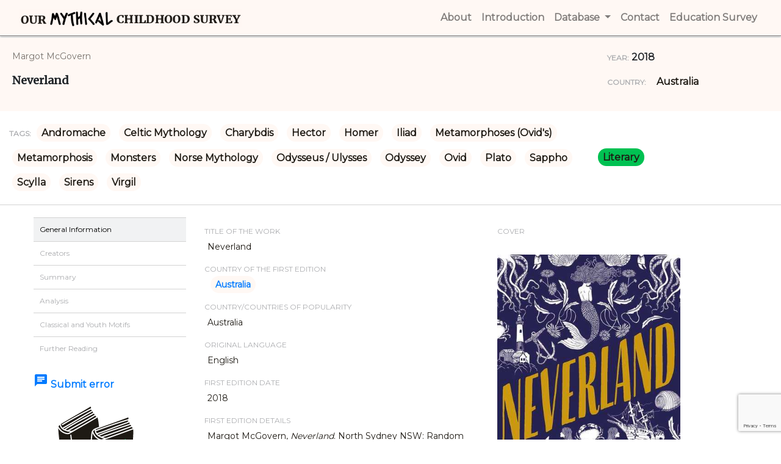

--- FILE ---
content_type: text/html
request_url: http://omc.obta.al.uw.edu.pl/myth-survey/item/988
body_size: 100186
content:
<!doctype html>
<html lang="en">
<head>
    <!-- Required meta tags -->
    <meta charset="utf-8">
    <meta name="viewport" content="width=device-width, initial-scale=1, shrink-to-fit=no">
    <meta name="keywords" content="Mythical Childhood Survey, Categories, Reaserchers, Creators, Titles">
    <meta name="author" content="Katarzyna Bazylczyk, Rafal Lempicki">
    <link rel="icon" href="/favicon.png">
    <!-- Bootstrap CSS -->
    <link rel="stylesheet" href="https://maxcdn.bootstrapcdn.com/bootstrap/4.0.0/css/bootstrap.min.css"
          integrity="sha384-Gn5384xqQ1aoWXA+058RXPxPg6fy4IWvTNh0E263XmFcJlSAwiGgFAW/dAiS6JXm" crossorigin="anonymous">
    <!-- slick CSS -->
    <link rel="stylesheet" type="text/css" href="/assets/css/slick.css"/>
    <link rel="stylesheet" type="text/css" href="/assets/css/slick-theme.css"/>
    <!-- jquery-ui CSS -->
    <link rel="stylesheet" type="text/css" href="/assets/jquery-ui/jquery-ui.min.css"/>
    <link rel="stylesheet" type="text/css" href="/assets/jquery-ui/jquery-ui.theme.min.css"/>
    <!-- Custom CSS -->
    <link rel="stylesheet" href="/assets/css/database.css">
        <script src='https://www.google.com/recaptcha/api.js?render=6LeCB3kUAAAAAAVZRZjxma5nQfkeHws58odo1wJ8'></script>
    <link href="https://fonts.googleapis.com/css?family=Montserrat" rel="stylesheet">
    <link href="https://fonts.googleapis.com/css?family=Merriweather" rel="stylesheet">
    <link href="https://fonts.googleapis.com/icon?family=Material+Icons" rel="stylesheet">
    <title>Entry details |
 Our Mythical Childhood Survey</title>
    <!-- Global site tag (gtag.js) - Google Analytics -->
    <script async src="https://www.googletagmanager.com/gtag/js?id=UA-121902601-2"></script>
    <script>
        window.dataLayer = window.dataLayer || [];
        function gtag(){dataLayer.push(arguments);}
        gtag('js', new Date());

        gtag('config', 'UA-121902601-2');
    </script>
</head>
<body>
<a href="#" id="back-to-top" title="Back to top"><i class="material-icons">arrow_upward</i></a>
<header>
    <div class="menu">
        <div class="container">
            <nav class="navbar navbar-expand-lg navbar-light">
                <a class="navbar-brand d-none d-md-block" href="http://omc.obta.al.uw.edu.pl/myth-survey">
                    <img src="/assets/images/brand.png" alt="Our Mythical Childhood Survey" height="30">
                </a>
                <button class="navbar-toggler" type="button" data-toggle="collapse" data-target="#navbarSupportedContent" aria-controls="navbarSupportedContent" aria-expanded="false" aria-label="Toggle navigation">
                    <span class="navbar-toggler-icon"></span>
                </button>

                <div class="collapse navbar-collapse" id="navbarSupportedContent">
                    <ul class="navbar-nav ml-auto">
                        <li class="d-md-none"><a class="nav-link" href="http://omc.obta.al.uw.edu.pl/myth-survey"><strong>Home</strong> <span class="sr-only">(current)</span></a></li>
                        <li><a class="nav-link" href="http://omc.obta.al.uw.edu.pl/myth-survey/about"><strong>About</strong> <span class="sr-only">(current)</span></a></li>
                        <li><a class="nav-link" href="http://omc.obta.al.uw.edu.pl/myth-survey/introduction"><strong>Introduction</strong> <span class="sr-only">(current)</span></a></li>
                        <li class="nav-item dropdown">
                            <a class="nav-link dropdown-toggle" href="#" id="navbarDropdownMenuLink" data-toggle="dropdown" aria-haspopup="true" aria-expanded="false">
                                <strong>Database</strong>
                            </a>
                            <div class="dropdown-menu" aria-labelledby="navbarDropdownMenuLink">
                                <a class="dropdown-item" href="http://omc.obta.al.uw.edu.pl/myth-survey/database/categories">Categories</a>
                                <a class="dropdown-item" href="http://omc.obta.al.uw.edu.pl/myth-survey/database/creators">Creators</a>
                                <a class="dropdown-item" href="http://omc.obta.al.uw.edu.pl/myth-survey/database/titles">Titles</a>
                                <a class="dropdown-item" href="http://omc.obta.al.uw.edu.pl/myth-survey/database/countries">Countries</a>
                                <a class="dropdown-item" href="http://omc.obta.al.uw.edu.pl/myth-survey/database/years">Years</a>
                            </div>
                        </li>
                        <li><a class="nav-link" href="#"><strong>Contact</strong> <span class="sr-only">(current)</span></a></li>
                        <li><a class="nav-link" href="/education-survey"><strong>Education Survey</strong> <span class="sr-only">(current)</span></a></li>
                    </ul>
                </div>
            </nav>
        </div>
    </div>
</header>
            <section class="section-title">
            <div class="container">
                <div class="row">
                    <div class="col-lg-9 entry-major">
                        <p class="entry-summary">Margot McGovern
                                                                                        </p>
                        <p class="entry-title">Neverland</p>
                    </div>
                    <div class="col-lg-3 entry-minor">
                        <p class="entry-year col-md-6 col-lg-12">
                            <span class="entry-details">YEAR:</span> 2018                        </p>
                        <p class="entry-year col-md-6 col-lg-12">
                            <span class="entry-details">COUNTRY:</span>
                                                            <a href="http://omc.obta.al.uw.edu.pl/myth-survey/country/19" class="tag-box category-header breaking">Australia</a>
                                                    </p>
                    </div>
                </div>
            </div>
        </section>
        <section class="section-tags">
            <div class="container">
                <div class="row align-items-center">
                    <div class="col-xl-9">
                                                <p class="entry-tags"><span class="entry-details">TAGS:</span>
                                                            <a href="http://omc.obta.al.uw.edu.pl/myth-survey/tag/1076" class="tag-box category-header breaking">Andromache</a>
                                                            <a href="http://omc.obta.al.uw.edu.pl/myth-survey/tag/1527" class="tag-box category-header breaking">Celtic Mythology</a>
                                                            <a href="http://omc.obta.al.uw.edu.pl/myth-survey/tag/542" class="tag-box category-header breaking">Charybdis</a>
                                                            <a href="http://omc.obta.al.uw.edu.pl/myth-survey/tag/224" class="tag-box category-header breaking">Hector</a>
                                                            <a href="http://omc.obta.al.uw.edu.pl/myth-survey/tag/140" class="tag-box category-header breaking">Homer</a>
                                                            <a href="http://omc.obta.al.uw.edu.pl/myth-survey/tag/379" class="tag-box category-header breaking">Iliad</a>
                                                            <a href="http://omc.obta.al.uw.edu.pl/myth-survey/tag/559" class="tag-box category-header breaking">Metamorphoses (Ovid's)</a>
                                                            <a href="http://omc.obta.al.uw.edu.pl/myth-survey/tag/1179" class="tag-box category-header breaking">Metamorphosis</a>
                                                            <a href="http://omc.obta.al.uw.edu.pl/myth-survey/tag/1198" class="tag-box category-header breaking">Monsters</a>
                                                            <a href="http://omc.obta.al.uw.edu.pl/myth-survey/tag/782" class="tag-box category-header breaking">Norse Mythology</a>
                                                            <a href="http://omc.obta.al.uw.edu.pl/myth-survey/tag/142" class="tag-box category-header breaking">Odysseus / Ulysses</a>
                                                            <a href="http://omc.obta.al.uw.edu.pl/myth-survey/tag/548" class="tag-box category-header breaking">Odyssey</a>
                                                            <a href="http://omc.obta.al.uw.edu.pl/myth-survey/tag/315" class="tag-box category-header breaking">Ovid</a>
                                                            <a href="http://omc.obta.al.uw.edu.pl/myth-survey/tag/181" class="tag-box category-header breaking">Plato</a>
                                                            <a href="http://omc.obta.al.uw.edu.pl/myth-survey/tag/1428" class="tag-box category-header breaking">Sappho</a>
                                                            <a href="http://omc.obta.al.uw.edu.pl/myth-survey/tag/361" class="tag-box category-header breaking">Scylla</a>
                                                            <a href="http://omc.obta.al.uw.edu.pl/myth-survey/tag/12" class="tag-box category-header breaking">Sirens</a>
                                                            <a href="http://omc.obta.al.uw.edu.pl/myth-survey/tag/485" class="tag-box category-header breaking">Virgil</a>
                                                    </p>
                                            </div>
                    <div class="col-xl-3 cat-link">
                        <p>
                            <a href="/myth-survey/category/literary"><span class="show-box category-literary breaking">literary</span></a>
                                                    </p>
                    </div>
                </div>
            </div>
        </section>
        <section class="section-information item-card-l">
            <div class="container">
                <div class="row">
                    <div class="col-md-4 col-lg-3">
                        <ul class="menu-left">
                            <li class="menu-left-item li-active" id="li-general">General Information</li>
                            <li class="menu-left-item" id="li-creators">Creators</li>                                                                                                                                                                        <li class="menu-left-item" id="li-summary">Summary</li>                            <li class="menu-left-item" id="li-analysis">Analysis</li>                            <li class="menu-left-item" id="li-tags">Classical and Youth Motifs</li>                            <li class="menu-left-item" id="li-further_reading">Further Reading</li>                                                                                </ul>
                        <p class="submit-error"><a href="#" data-toggle="modal" data-target="#errorReport">
                                <i class="material-icons">chat</i> Submit error</a>
                        </p>
                        <p>
                            <img src="/assets/images/icons/Literature@1x.png" class="mx-auto d-block" alt="Cateogry icon">
                                                    </p>
                        <p class="text-center cat-link">
                            <a href="http://omc.obta.al.uw.edu.pl/myth-survey/item-export/988" target="_blank">
                                <span class="show-box category-literary breaking">Export data as PDF file</span></a>
                        </p>
                    </div>
                    <div class="col-md-8 col-lg-9" id="content">
                        <div id="general-info" class="row view">
                            <div class="col-md-12 col-lg-6 item-details">
                                                                    <p class="item-field-label">Title of the work</p>
                                    <div class="item-field">Neverland</div>
                                                                                                                                                                    <p class="item-field-label">Country of the First Edition</p>
                                    <div class="item-field">
                                                                                    <a href="http://omc.obta.al.uw.edu.pl/myth-survey/country/19" class="tag-box category-header breaking">Australia</a>
                                                                            </div>
                                                                                                    <p class="item-field-label">Country/countries of popularity</p>
                                    <div class="item-field">Australia</div>
                                                                                                    <p class="item-field-label">Original Language</p>
                                    <div class="item-field">English</div>
                                                                                                    <p class="item-field-label">First Edition Date</p>
                                    <div class="item-field">2018</div>
                                                                                                    <p class="item-field-label">First Edition Details</p>
                                    <div class="item-field"><p>Margot McGovern, <em>Neverland</em>. North Sydney NSW: Random House Australia, 2018, 317 pp.</p></div>
                                                                                                    <p class="item-field-label">ISBN</p>
                                    <div class="item-field">9780143787846</div>
                                                                                                                                                                                                                                                                                                                                                                                                                                                                    <p class="item-field-label">Awards</p>
                                    <div class="item-field"><p>2015 &ndash; The<em>&nbsp;Neverland</em> manuscript was shortlisted for the Text Prize, Text Publishing&rsquo;s annual prize for Young Adult and Children&rsquo;s writing.</p></div>
                                                                                                    <p class="item-field-label">Genre</p>
                                    <p class="item-field">
                                                                                    Psychological fiction
                                            <br>
                                                                            </p>
                                                                                                    <p class="item-field-label">Target Audience</p>
                                    <p class="item-field">
                                                                                                                                                                                                                        Young adults
                                                                                                                                                                                                                                                                                                                                                                                         (aged 14+)                                    </p>
                                                            </div>
                            <div class="col-md-12 col-lg-5">
                                <p class="item-field-label">Cover</p>
                                                                    <p class="item-field"><p><img src="/upload/images/d161bfda63fe1bad3a60502f1715bf7b26f41aeb.jpg" style="width: 300px;" class="fr-fic fr-dib"></p><p>Courtesy of the Author.</p></p>
                                                                <hr>
                                <div class="section-peer item-field">
                                                                            <p class="item-field-label">Author of the Entry:</p>
                                        <p class="item-field"><p>Miriam Riverlea, University of New England, mriverlea@gmail.com</p></p>
                                                                                                                <p class="item-field-label">Peer-reviewer of the Entry:</p>
                                        <p class="item-field"><p>Elizabeth Hale, University of New England, ehale@une.edu.au</p></p>
                                                                    </div>
                            </div>
                        </div>
                                                <div id="creators" class="row item-field view">
                                                            <div class="col-md-12 col-lg-4 text-center">
                                                                        <p><img src="/upload/images/3fcde24eb1e4278b0b8aa2c561e2b33eee625727.jpg" style="width: 250px;" class="fr-fic fr-dib"></p><p>Courtesy of the Author.</p>
                                                                    </div>
                                <div class="col-md-12 col-lg-8">
                                    <p class="entry-title">Margot McGovern
                                                                                                                                                                                                                                                            (Author)
                                                                                                                        </p>
                                    <p style="text-align: justify;">Margot McGovern is an Australian writer, editor and academic, based in Adelaide. She holds a PhD in Creative Writing from Flinders University, where she has also been a member of the English department. Her writing has been published in a number of Australian literary journals, including the <em>Australian Book Review</em>, and she has worked as an Associate Editor for the cycling magazine <em>Ride On</em>. <em>Neverland</em> is her first novel.</p><p><br></p><p>Sources:</p><p>Official <a href="https://margotmcgovern.com/about-margot/">website</a> (accessed: March 23, 2020).</p><p><a href="https://www.penguin.com.au/authors/margot-mcgovern">Profile</a> at penguin.com.au (accessed: March 23, 2020).</p><p><br></p><p><br></p><p>Bio prepared by Miriam Riverlea, University of New England, mriverlea@gmail.com</p>
                                                                            <p><strong>Questionnaire</strong></p>
                                        <div class="item-field"><p dir="ltr" style="text-align: justify;"><strong>1. Together with<em>&nbsp;Peter Pan</em> and <em>The Great Gatsby</em>, Homer&rsquo;s <em>Odyssey</em> figures as an important intertext in <em>Neverland</em>. &nbsp;How do you see Odysseus&rsquo; character, and his protracted journey home, informing Kit&rsquo;s personality and psychology?&nbsp;</strong></p><p style="text-align: justify;">Their connection is rooted in the <em>Odyssey</em>&rsquo;s theme of homecoming. At the start of their stories, both Kit and Odysseus have survived a traumatic ordeal and are struggling to find a way back from that experience. While Odyssues&rsquo; journey is physical and Kit&rsquo;s psychological, the questions they face are the same: How do I get home? And is home still the place I remember?&nbsp;</p><p style="text-align: justify;">Kit also feels that, like Odysseus, she&rsquo;s lived much of her life as a minor player in another hero&rsquo;s epic (in her case, the hero being her father), and now finds herself at the start of a new story.<em>&nbsp;Her</em> story. She&rsquo;s not convinced she fits the &quot;hero&quot; role, so I gave her some of Odysseus&rsquo; cunning and strong-headedness, and a little outside guidance from her psychiatrist Dr Ward, to help her on her way.&nbsp;</p><p style="text-align: justify;"><br></p><p style="text-align: justify;"><strong>2. I&rsquo;ve read that you were surprised when you reread <em>Peter Pan</em> as an adult you were shocked by how dark it is, and how different from your childhood memories of it. &nbsp;Nostalgia, and its power to distort memory, figures prominently within <em>Neverland</em>. &nbsp;Are we all at risk of misremembering our childhoods and the books we read when young?</strong></p><p style="text-align: justify;">I don&rsquo;t know that we&rsquo;re at risk of misremembering the books we love as children so much as we&rsquo;re capable of returning to those stories with greater experience and perspective. In Kit&rsquo;s case, she&rsquo;s supressed memories of a trauma and uses the stories she loved as a child to create an alternate, fantastical history for herself in order to cope. One of her main challenges is to go back and distinguish between story and memory. But, more generally, I think revisiting the books we love uncritically as children is an opportunity to develop a deeper, more complex relationship with those texts. And the same can be said for the past.&nbsp;</p><p style="text-align: justify;"><br></p><p style="text-align: justify;"><strong>3. <em>Neverland</em> appears to have an Australian setting, but it seems only subtly conveyed (via passing references to surfing and the minor soapie star Ethan Hale, straight out of Home and Away!). &nbsp;Was the decision to limit cultural context a deliberate one?</strong></p><p style="text-align: justify;">Yes. The book is set on (the fictional) Learmonth Island, which is owned by Kit&rsquo;s family, but Kit almost always refers to it as Neverland, and insists that everyone else does too. She&rsquo;s determined to see it as an enchanted, storybook place, and wants the reader to view it that way too. So she very deliberately describes it in romanticised, non-geographically descript terms.&nbsp;</p><p style="text-align: justify;">However, when I was growing up my family had a shack in Coobowie, a small fishing town on the heel of the Yorke Peninsula in South Australia. Much of the coastline down there is rocky and windswept with a history of shipwrecks&mdash;as kids we were convinced the bay was a secret pirate hideout&mdash;and on a clear day, with binoculars, Troubridge Island and its lighthouse were just visible on the horizon. Our dinghy couldn&rsquo;t make it that far, so the island became a mysterious, magical place forever beyond reach, and Learmonth Island is informed by those memories too.&nbsp;</p><p style="text-align: justify;"><br></p><p style="text-align: justify;"><strong>4. Kit is well versed in Ancient Greek literature and language. &nbsp;Was this aspect of her character integral from the beginning, or did her passion for the Classics emerge during the course of writing the novel? &nbsp;And what is your own connection to the classical world?</strong></p><p style="text-align: justify;">A seventeen-year-old girl in crisis and Homer might not seem like the most obvious pairing, and I didn&rsquo;t set out to specifically write a story that incorporates the Classics, but it&rsquo;s something that became integral early on. Much of the narrative centres on Kit&rsquo;s attempts to recover a lost world and her relationship with the Classics became a way to reflect and strengthen that.&nbsp;</p><p style="text-align: justify;">For my part, I&rsquo;m more admirer than scholar. I&rsquo;m particularly drawn to the idea that Ancient Greek heroes aren&rsquo;t necessarily &quot;good&quot;. They accomplish great things despite being as flawed and human as the rest of us. It makes their stories relatable in a way that transcends time and distance.&nbsp;</p><p style="text-align: justify;"><br></p><p style="text-align: justify;"><strong>5. Kit makes her own translations of ancient texts, but her readings aren&rsquo;t always correct, as in the way she misinterprets the allegory of Plato&rsquo;s Cave. &nbsp;Do you think we are in danger of misunderstanding the Classics as we adapt them?</strong></p><p style="text-align: justify;">In the instance of Plato&rsquo;s Cave, Kit is being deliberately obtuse, but it&rsquo;s fair to say that she appropriates the texts to suit her circumstances. And as a writer, it was really fun (and quite freeing), to give those texts to a teen character and see what she made of them. More broadly, I think the way we engage with the Classics necessarily changes over time and while it&rsquo;s essential that we&rsquo;re able to view them in context, it&rsquo;s equally important to consider them with modern eyes and approach them with new questions. I&rsquo;m excited by many recent translations and adaptations of Homer, and am a particular fan of Madeline Miller&rsquo;s work. In <em>The Song of Achilles</em> and <em>Circe</em> she conveys a deep understanding and love of Homer, while also offering a modern critique and fresh perspective, and that friction between respect and critique in those books feels vital.&nbsp;</p><p style="text-align: justify;">&nbsp;</p><p dir="ltr" style="text-align: justify;"><strong>6. The novel&rsquo;s depiction of self-harm is very confronting. &nbsp;How did you navigate the challenges of representing this and other conditions like anorexia accurately, while avoiding glamourising such illnesses?</strong></p><p style="text-align: justify;">Because Kit is reluctant to see herself and her friends as unwell and she isn&rsquo;t always a reliable narrator, it felt necessary to be quite direct in showing her self-harm and the way her illness and her friends illnesses affect their lives and wellbeing, as well as their relationships with family and friends. But I was also aware of the potential danger of taking things too far in the other direction and reducing the characters to their illnesses. It was tricky to balance! I tried to keep the characters always at the fore and to focus on telling Kit&rsquo;s story, with her illness as part of that narrative.</p><p style="text-align: justify;">&nbsp;</p><p style="text-align: justify;"><strong>7. Kit&rsquo;s perspective dominates the narrative to the point that some of the other characters remain somewhat inscrutable. I&rsquo;d like to know a bit more about the figure of Dr Hannah Ward.&nbsp;</strong></p><p style="text-align: justify;">Hannah is one of two psychiatrists on the island. There are hints that she, like Kit, self-harmed when she was younger, but she&rsquo;s also the one character who resists being drawn into Kit&rsquo;s world. So she&rsquo;s a voice of reason &mdash; Pallas Athene to Kit&rsquo;s Odysseus &mdash; but also someone with first-hand experience of what Kit and her friends are going through and proof that there&rsquo;s hope for them, even if they don&rsquo;t yet see it.&nbsp;</p><p style="text-align: justify;"><br></p><p style="text-align: justify;"><strong>8. What are you working on now, and do you have plans to draw upon classical material in future projects?</strong> &nbsp;</p><p style="text-align: justify;">I&rsquo;m currently working on a stand-alone YA fantasy. It doesn&rsquo;t engage the Classics in a direct way, as <em>Neverland&nbsp;</em>does, but draws on several fairy tales and Greek myths about the afterlife. I suspect my work will always be influenced by those early stories that shaped me as a reader!</p><p style="text-align: justify;"><br></p><p>Prepared by Miriam Riverlea, University of New England, mriverlea@gmail.com</p><p>See also: <a href="https://antipodeanodyssey.wordpress.com/2020/04/18/courage-odysseus-an-interview-with-margot-mcgovern/">antipodeanodyssey.wordpress.com</a> (accessed: April 20, 2020).</p></div>
                                                                        <hr>
                                </div>
                                                    </div>
                                                                                                                                                                                                <div id="summary" class="row item-field">
                            <div class="col">
                                <p class="item-field-label col-12">Summary</p>
                                <div class="item-field"><p style="text-align: justify;">When seventeen-year-old orphan Kit Learmonth tries to commit suicide by slashing her wrists in the swimming pool of her prestigious boarding school, her uncle takes her back to her childhood home to recuperate. Before her parents drowned in an accident at sea when she was ten, Kit grew up on an idyllic island owned for generations by her wealthy, infamous family. Though its official name is Learmonth Island, everyone refers to it as Neverland. In Kit&rsquo;s mind, it is a place of magic and adventure, populated with mermaids, pirates and sea monsters. Her beloved father featured these stories from his daughter&rsquo;s imagination in his bestselling book, <em>Kingdom by the Sea</em>, but drowned shortly before the book&rsquo;s release. Once the site of extravagant Gatsbyesque parties, Neverland has been transformed into a treatment facility and school for sick and damaged teenagers, the Lost Ones, under the care of Kit&rsquo;s psychiatrist uncle, Doc, and his colleague, Dr. Hannah Ward.&nbsp;</p><p style="text-align: justify;">Kit is reunited with her old friends, anorexic Gypsy Jones, who is still besotted with her ex-boyfriend, a minor soap star called Ethan Hale, and sociopath Alistair Morden, Kit&rsquo;s first friend on the island and still her casual lover. Now the senior kids on the island, the group resume their old habits, including smuggling cigarettes, drugs and booze down to the lighthouse for all night parties. But since Kit left for school on the mainland another patient has arrived. Rohan Calder is deep in grief for his former girlfriend, Milly, who was killed in a car accident. Rohan and Kit are assigned as sailing partners in a high-stakes interschool competition, and the physical attraction between them grows into an intense relationship as she leads him on a tour of the secret places of the island. Doc makes repeated attempts to connect with her and tolerates her flouting of his rules, but their relationship remains strained.&nbsp;</p><p style="text-align: justify;">Kit is forced to attend group and individual therapy sessions with Dr. Ward, but resists confronting her addiction to self-harm or her repressed memories of her childhood relating to the circumstances of her parents&rsquo; death. She experiences panic attacks when sailing, has disturbing dreams of monsters from the sea and hears a persistent, sinister clicking sound. She neglects Gypsy and Alistair to spend time with Rohan, who is a revealed to be an obsessive, controlling boyfriend.&nbsp;</p><p style="text-align: justify;">But after Rohan is injured during a storm and confined to hospital, Kit finally begins to work to recover her lost childhood. Under hypnosis, she confronts the reality of her childhood with a mentally ill parent, and the shocking scene that she witnessed when her mother deliberately jumped from their boat, followed by her father, who chose to be with his wife rather than his daughter. Through therapy sessions with Dr. Ward, she begins to realise that her memorialisation of her father as her hero was inaccurate, and to overcome her compulsion to self-harm. The <em>click click click</em> sound that terrorises Kit is revealed to be an amalgam of scuttling crabs and sea creatures, the creep of her mother&rsquo;s bony, waterlogged fingers, and also the tap of the keys on her father&rsquo;s laptop.</p><p style="text-align: justify;">She makes her peace with Rohan and her friends, who forgive her bad behaviour and are also on their way to recovery. Kit is also reconciled with Doc, whom she realises has been a reliable and loving mentor rather than the controlling warden she cast him as. Although she is almost an adult, they sign papers to formalise his adoption of her. In the final sailing race, she and Alistair triumph using courage and cunning, and she transforms the scars on her wrist into a tattoo of a ship riding a wave. Having completed her school exams, she decides to take a gap year before starting university, and embarks on a worldwide solo sailing voyage, having made her peace with her family history:</p><p style="text-align: justify;"><br></p><p style="text-align: center;">&quot;I can&rsquo;t change the past, and I don&rsquo;t know what lies ahead. Maybe my life will be filled with the kinds of adventures I dreamed of as a kid, and I&rsquo;ll do something epic and be remembered for all time like Odysseus. And maybe my life with be ordinary. Disappointing even. But like the ancient sailors who braved unchartered waters, I&rsquo;m finally willing to try my chances.&quot; (p. 317).</p></div>
                            </div>
                        </div>
                                                                        <div id="analysis" class="row item-field">
                            <div class="col">
                                <p class="item-field-label col-12">Analysis</p>
                                <div class="item-field"><p style="text-align: justify;"><em>Neverland</em> is rich in intertextual allusions. The title of the book refers to J.M. Barrie&rsquo;s <em>Peter and Wendy</em>, and many of the imaginary characters and creatures who inhabit Kit&rsquo;s fantasy version of the island are borrowed from this narrative. In an interview on the Books and Publishing website, McGovern describes the unsettling experience of rereading this much loved childhood favourite as an adult:&nbsp;</p><p style="text-align: justify;"><br></p><p style="text-align: center;">&quot;I was surprised by how dark it is and how different from the innocent bedtime story I remembered. Barrie&rsquo;s Neverland is a frightening place and there&rsquo;s a prevailing sense of melancholy throughout the narrative. I became intrigued by my misremembering.&quot; (see <a href="https://www.booksandpublishing.com.au/articles/2018/04/13/105221/memory-trick-margot-mcgovern-on-neverland/">here</a>, accessed: March 23, 2020).</p><p style="text-align: justify;"><br></p><p style="text-align: justify;">The force of nostalgia and its power to distort memory is embedded within Kit&rsquo;s psychology, as is Peter Pan&rsquo;s refusal to grow up. Like Barrie&rsquo;s famous character, Kit resists the close of childhood, preferring to live like a savage pirate on her fantasy island.&nbsp;</p><p style="text-align: justify;">From <a href="http://www.omc.obta.al.uw.edu.pl/myth-survey/item/641"><em>Harry Potter</em></a> to John Marsden&rsquo;s <em>Tommorow</em> series, many other books &ndash; both for young and adult readers - are referenced within <em>Neverland</em>. The glamorous lifestyle of Kit&rsquo;s parents evokes the aesthetics of F. Scott Fitzgerald&rsquo;s <em>Great Gatsby</em>, but this idyll is gradually exposed as the reality of life with Kit&rsquo;s mother, who suffered from bipolar disorder, is revealed. Nerissa remains an obscure, distant figure in Kit&rsquo;s memories in contrast to her charismatic, storytelling father, and it is painful for her to confront her mother&rsquo;s rejection and remoteness. Her portrayal seems to draw upon the figure of Zelda Fitzgerald, who was diagnosed with schizophrenia and similarly died young in tragic circumstances. As a means of managing his wife&rsquo;s illness, Kit&rsquo;s father draws his daughter into the imaginary realm, making it a game that Kit has to be &quot;quiet as a mouse&quot; when &quot;the monster&quot; is in the house (p. 263). The book explores the allure of fantasy when the real world is difficult or frightening, but asserts that ultimately trauma can only be healed through direct confrontation, supported by therapy and medication.</p><p style="text-align: justify;">In addition, the book contains references to many characters and narratives from classical mythology. Kit is a keen scholar of the ancient past, with knowledge of Greek and Latin that she uses to make her own translations of Homer&rsquo;s poems. Throughout the novel she persistently draws connections between ancient texts and her own life, although they are not always accurate. Soon after returning to Neverland, she compares herself to one of the people in Plato&rsquo;s Cave, misinterpreting the allegory to argue to Doc that &quot;there&rsquo;s no point in exploring if it means giving up the place I want to be&quot; (p. 21). Later, she compares her father&rsquo;s book &quot;<em>mourning me and the fall of our family</em>&quot; (p. 187), to the moving scene in Homer&rsquo;s <em>Iliad</em> in which Hector and Andromache are together for the last time. Throughout the book the <em>Odyssey</em> is repeatedly invoked as the model for a courageous and arduous journey, with its hero cast as the prototypical pirate, both brave and wily. Doc, who seems well versed in the classical tradition like his niece, visits her map-covered bedroom and murmurs to her sleeping form &quot;Courage, Odysseus...Brave the monsters and come home to me&quot; (p. 57). In spite of her rudeness and disobedience, his love for her remains as steadfast as Penelope&rsquo;s for her husband.&nbsp;</p><p style="text-align: justify;"><em>Neverland</em> engages not only with Homer, but with the tradition of the poem&rsquo;s reception. During their illicit sessions in the lighthouse, Kit and her friends toast each other with words borrowed from Tennyson&rsquo;s <em>Ulysses</em>:</p><p style="text-align: justify;"><br></p><p style="text-align: center;">&quot;One equal temper of heroic hearts,</p><p style="text-align: center;">Made weak by time and fate, but strong in will.</p><p style="text-align: center;">To strive, to seek, to find, and not to yield.&quot; (p. 52).</p><p style="text-align: center;"><br></p><p style="text-align: justify;">The book presents the challenges faced by teenagers as battles requiring fortitude and endurance, and does not shy away from difficult topics. The representation of the practicalities and emotional impact of acts of self-harm is confronting. In the same interview McGovern writes that &quot;challenging stories are vital because they promote empathy and show readers that they are not alone&quot;, but there are moments when the book risks glamourising Kit&rsquo;s illness. Kit&rsquo;s solipsistic first-person narrative has the effect of leaving some of the characters, Hannah Ward and Alistair in particular, undeveloped.&nbsp;</p><p style="text-align: justify;">The setting of the book is Australian, though only subtly rendered via passing references to surfing champions, TV soap stars, and private school parents picnicking with &quot;plastic champagne flutes and plates of strawberries and dip&quot; (p. 284) as they watch their children competing in the sailing race. The complexity of the book&rsquo;s intertextual allusions, together with the cast of selkies, mermaids and other imaginary creatures who populate Kit&rsquo;s fantasy version of the island, locate <em>Neverland</em> as a story with multiple cultural influences.</p></div>
                            </div>
                        </div>
                                                <div id="tags" class="row">
                                                        <p class="entry-tags entry-details col-12">Classical, Mythological, Traditional Motifs, Characters, and Concepts</p>
                            <p class="entry-tags">
                                                                    <a href="http://omc.obta.al.uw.edu.pl/myth-survey/tag/1076" class="tag-box category-header breaking">Andromache</a>
                                                                    <a href="http://omc.obta.al.uw.edu.pl/myth-survey/tag/1527" class="tag-box category-header breaking">Celtic Mythology</a>
                                                                    <a href="http://omc.obta.al.uw.edu.pl/myth-survey/tag/542" class="tag-box category-header breaking">Charybdis</a>
                                                                    <a href="http://omc.obta.al.uw.edu.pl/myth-survey/tag/224" class="tag-box category-header breaking">Hector</a>
                                                                    <a href="http://omc.obta.al.uw.edu.pl/myth-survey/tag/140" class="tag-box category-header breaking">Homer</a>
                                                                    <a href="http://omc.obta.al.uw.edu.pl/myth-survey/tag/379" class="tag-box category-header breaking">Iliad</a>
                                                                    <a href="http://omc.obta.al.uw.edu.pl/myth-survey/tag/559" class="tag-box category-header breaking">Metamorphoses (Ovid's)</a>
                                                                    <a href="http://omc.obta.al.uw.edu.pl/myth-survey/tag/1179" class="tag-box category-header breaking">Metamorphosis</a>
                                                                    <a href="http://omc.obta.al.uw.edu.pl/myth-survey/tag/1198" class="tag-box category-header breaking">Monsters</a>
                                                                    <a href="http://omc.obta.al.uw.edu.pl/myth-survey/tag/782" class="tag-box category-header breaking">Norse Mythology</a>
                                                                    <a href="http://omc.obta.al.uw.edu.pl/myth-survey/tag/142" class="tag-box category-header breaking">Odysseus / Ulysses</a>
                                                                    <a href="http://omc.obta.al.uw.edu.pl/myth-survey/tag/548" class="tag-box category-header breaking">Odyssey</a>
                                                                    <a href="http://omc.obta.al.uw.edu.pl/myth-survey/tag/315" class="tag-box category-header breaking">Ovid</a>
                                                                    <a href="http://omc.obta.al.uw.edu.pl/myth-survey/tag/181" class="tag-box category-header breaking">Plato</a>
                                                                    <a href="http://omc.obta.al.uw.edu.pl/myth-survey/tag/1428" class="tag-box category-header breaking">Sappho</a>
                                                                    <a href="http://omc.obta.al.uw.edu.pl/myth-survey/tag/361" class="tag-box category-header breaking">Scylla</a>
                                                                    <a href="http://omc.obta.al.uw.edu.pl/myth-survey/tag/12" class="tag-box category-header breaking">Sirens</a>
                                                                    <a href="http://omc.obta.al.uw.edu.pl/myth-survey/tag/485" class="tag-box category-header breaking">Virgil</a>
                                                            </p>
                                                                                    <hr>
                            <p class="entry-tags entry-details col-12">Other Motifs, Figures, and Concepts Relevant for Children and Youth Culture</p>
                            <p class="entry-tags">
                                                                    <a href="http://omc.obta.al.uw.edu.pl/myth-survey/other-tag/50" class="tag-box category-header breaking">Adolescence</a>
                                                                    <a href="http://omc.obta.al.uw.edu.pl/myth-survey/other-tag/399" class="tag-box category-header breaking">Adversity</a>
                                                                    <a href="http://omc.obta.al.uw.edu.pl/myth-survey/other-tag/82" class="tag-box category-header breaking">Childhood</a>
                                                                    <a href="http://omc.obta.al.uw.edu.pl/myth-survey/other-tag/34" class="tag-box category-header breaking">Death</a>
                                                                    <a href="http://omc.obta.al.uw.edu.pl/myth-survey/other-tag/404" class="tag-box category-header breaking">Disobedience</a>
                                                                    <a href="http://omc.obta.al.uw.edu.pl/myth-survey/other-tag/100" class="tag-box category-header breaking">Family</a>
                                                                    <a href="http://omc.obta.al.uw.edu.pl/myth-survey/other-tag/101" class="tag-box category-header breaking">Friendship</a>
                                                                    <a href="http://omc.obta.al.uw.edu.pl/myth-survey/other-tag/411" class="tag-box category-header breaking">Gaining understanding</a>
                                                                    <a href="http://omc.obta.al.uw.edu.pl/myth-survey/other-tag/440" class="tag-box category-header breaking">Girls</a>
                                                                    <a href="http://omc.obta.al.uw.edu.pl/myth-survey/other-tag/204" class="tag-box category-header breaking">Harry Potter</a>
                                                                    <a href="http://omc.obta.al.uw.edu.pl/myth-survey/other-tag/238" class="tag-box category-header breaking">Intertextuality</a>
                                                                    <a href="http://omc.obta.al.uw.edu.pl/myth-survey/other-tag/89" class="tag-box category-header breaking">Loss</a>
                                                                    <a href="http://omc.obta.al.uw.edu.pl/myth-survey/other-tag/372" class="tag-box category-header breaking">Magic</a>
                                                                    <a href="http://omc.obta.al.uw.edu.pl/myth-survey/other-tag/43" class="tag-box category-header breaking">Memory</a>
                                                                    <a href="http://omc.obta.al.uw.edu.pl/myth-survey/other-tag/452" class="tag-box category-header breaking">Mental health*</a>
                                                                    <a href="http://omc.obta.al.uw.edu.pl/myth-survey/other-tag/172" class="tag-box category-header breaking">Orphans</a>
                                                                    <a href="http://omc.obta.al.uw.edu.pl/myth-survey/other-tag/421" class="tag-box category-header breaking">Other literary figures, texts and writers</a>
                                                                    <a href="http://omc.obta.al.uw.edu.pl/myth-survey/other-tag/309" class="tag-box category-header breaking">Parents (and children)</a>
                                                                    <a href="http://omc.obta.al.uw.edu.pl/myth-survey/other-tag/422" class="tag-box category-header breaking">Past</a>
                                                                    <a href="http://omc.obta.al.uw.edu.pl/myth-survey/other-tag/85" class="tag-box category-header breaking">Peers</a>
                                                                    <a href="http://omc.obta.al.uw.edu.pl/myth-survey/other-tag/58" class="tag-box category-header breaking">Philosophy</a>
                                                                    <a href="http://omc.obta.al.uw.edu.pl/myth-survey/other-tag/92" class="tag-box category-header breaking">Psychology</a>
                                                                    <a href="http://omc.obta.al.uw.edu.pl/myth-survey/other-tag/426" class="tag-box category-header breaking">Relationships</a>
                                                                    <a href="http://omc.obta.al.uw.edu.pl/myth-survey/other-tag/270" class="tag-box category-header breaking">Resilience</a>
                                                                    <a href="http://omc.obta.al.uw.edu.pl/myth-survey/other-tag/429" class="tag-box category-header breaking">Self</a>
                                                                    <a href="http://omc.obta.al.uw.edu.pl/myth-survey/other-tag/201" class="tag-box category-header breaking">Sport</a>
                                                                    <a href="http://omc.obta.al.uw.edu.pl/myth-survey/other-tag/303" class="tag-box category-header breaking">Storytelling</a>
                                                                    <a href="http://omc.obta.al.uw.edu.pl/myth-survey/other-tag/289" class="tag-box category-header breaking">Suicide</a>
                                                                    <a href="http://omc.obta.al.uw.edu.pl/myth-survey/other-tag/313" class="tag-box category-header breaking">Survival</a>
                                                                    <a href="http://omc.obta.al.uw.edu.pl/myth-survey/other-tag/30" class="tag-box category-header breaking">Tale vs reality</a>
                                                                    <a href="http://omc.obta.al.uw.edu.pl/myth-survey/other-tag/316" class="tag-box category-header breaking">Teenagers</a>
                                                                    <a href="http://omc.obta.al.uw.edu.pl/myth-survey/other-tag/49" class="tag-box category-header breaking">Water</a>
                                                            </p>
                                                    </div>
                                                    <div id="further_reading" class="row item-field">
                                <div class="col">
                                    <p class="item-field-label col-12">Further Reading</p>
                                    <div class="item-field"><p><a href="https://www.booksandpublishing.com.au/articles/2018/04/13/105221/memory-trick-margot-mcgovern-on-neverland/"><em>Memory trick: Margot McGovern on &lsquo;Neverland&rsquo;</em></a>, booksandpublishing.com.au, published April 13, 2018 (accessed: March 23, 2020).</p><p>Riverlea Miriam, <a href="https://antipodeanodyssey.wordpress.com/2020/04/18/courage-odysseus-an-interview-with-margot-mcgovern/"><em>Courage, Odysseus: an Interview with Margot McGovern</em></a>, antipodeanodyssey.wordpress.com, published April 18, 2020 (accessed: April 20, 2020).</p><p>Thalia, <em><a href="https://www.squishyminnie.com.au/book-review-neverland-by-margot-mcgovern/">Book Review &ndash; Neverland by Margot McGovern</a>,</em> squishyminnie.com.au, published January 31, 2019 (accessed: March 23, 2020).</p></div>
                                </div>
                            </div>
                                                                                            </div>
                </div>
                <div class="row">
                    <div class="col-5 text-right">
                        <img src="/assets/images/patterns/cloud.png" alt="Yellow cloud">
                    </div>
                    <div class="col-1 d-none d-lg-block">
                        <img src="/assets/images/patterns/Leaf_Right@1x.png" alt="Leaf pattern">
                    </div>
                    <div class="col-6">
                        <img src="/assets/images/patterns/Leaf_Left@1x.png" alt="Leaf pattern">
                    </div>
                </div>
            </div>
        </section>
        <section class="section-information item-card-s">
            <div class="container">
                <div class="row">
                    <div id="accordion" class="col-sm-12">
                        <div class="card">
                            <div class="card-header" id="headingZero">
                                <p class="mb-0 accordion-header">
                                    <button class="btn btn-link" data-toggle="collapse" data-target="#collapseZero" aria-expanded="true" aria-controls="collapseZero">
                                        General Information
                                    </button>
                                </p>
                            </div>
                            <div id="collapseZero" class="collapse show" aria-labelledby="headingZero" data-parent="#accordion">
                                <div class="card-body">
                                                                            <p class="item-field-label">Title of the work</p>
                                        <div class="item-field">Neverland</div>
                                                                                                                                                                                        <p class="item-field-label">Country of the First Edition</p>
                                        <div class="item-field">
                                                                                            <a href="http://omc.obta.al.uw.edu.pl/myth-survey/country/19" class="tag-box category-header breaking">Australia</a>
                                                                                    </div>
                                                                                                                <p class="item-field-label">Country/countries of popularity</p>
                                        <div class="item-field">Australia</div>
                                                                                                                <p class="item-field-label">Original Language</p>
                                        <div class="item-field">English</div>
                                                                                                                <p class="item-field-label">First Edition Date</p>
                                        <div class="item-field">2018</div>
                                                                                                                <p class="item-field-label">First Edition Details</p>
                                        <div class="item-field"><p>Margot McGovern, <em>Neverland</em>. North Sydney NSW: Random House Australia, 2018, 317 pp.</p></div>
                                                                                                                <p class="item-field-label">ISBN</p>
                                        <div class="item-field">9780143787846</div>
                                                                                                                                                                                                                                                                                                                                                                                                                                                                                                                            <p class="item-field-label">Awards</p>
                                        <div class="item-field"><p>2015 &ndash; The<em>&nbsp;Neverland</em> manuscript was shortlisted for the Text Prize, Text Publishing&rsquo;s annual prize for Young Adult and Children&rsquo;s writing.</p></div>
                                                                                                                <p class="item-field-label">Genre</p>
                                        <p class="item-field">
                                                                                            Psychological fiction
                                                <br>
                                                                                    </p>
                                                                                                                <p class="item-field-label">Target Audience</p>
                                        <p class="item-field">
                                                                                                                                                                                                                                            Young adults
                                                                                                                                                                                                                                                                                                                                                                                                                             (aged 14+)                                        </p>
                                                                        <p class="item-field-label">Cover</p>
                                                                            <p class="item-field"><p><img src="/upload/images/d161bfda63fe1bad3a60502f1715bf7b26f41aeb.jpg" style="width: 300px;" class="fr-fic fr-dib"></p><p>Courtesy of the Author.</p></p>
                                                                        <hr>
                                    <div class="section-peer item-field">
                                                                                    <p class="item-field-label">Author of the Entry:</p>
                                            <p class="item-field"><p>Miriam Riverlea, University of New England, mriverlea@gmail.com</p></p>
                                                                                                                            <p class="item-field-label">Peer-reviewer of the Entry:</p>
                                            <p class="item-field"><p>Elizabeth Hale, University of New England, ehale@une.edu.au</p></p>
                                                                            </div>
                                </div>
                            </div>
                        </div>
                                                <div class="card">
                            <div class="card-header" id="headingOne">
                                <p class="mb-0 accordion-header">
                                    <button class="btn btn-link" data-toggle="collapse" data-target="#collapseOne" aria-expanded="false" aria-controls="collapseOne">
                                        Creators
                                    </button>
                                </p>
                            </div>
                            <div id="collapseOne" class="collapse" aria-labelledby="headingOne" data-parent="#accordion">
                                <div class="card-body">
                                    <div id="creators" class="row item-field view">
                                                                                    <div class="col-md-12 col-lg-4 text-center">
                                                                                                    <p><img src="/upload/images/3fcde24eb1e4278b0b8aa2c561e2b33eee625727.jpg" style="width: 250px;" class="fr-fic fr-dib"></p><p>Courtesy of the Author.</p>
                                                                                            </div>
                                            <div class="col-md-12 col-lg-8">
                                                <p class="entry-title">Margot McGovern
                                                                                                                                                                                                                            (Author)
                                                                                                                                                            </p>
                                                <p class="item-field"><p style="text-align: justify;">Margot McGovern is an Australian writer, editor and academic, based in Adelaide. She holds a PhD in Creative Writing from Flinders University, where she has also been a member of the English department. Her writing has been published in a number of Australian literary journals, including the <em>Australian Book Review</em>, and she has worked as an Associate Editor for the cycling magazine <em>Ride On</em>. <em>Neverland</em> is her first novel.</p><p><br></p><p>Sources:</p><p>Official <a href="https://margotmcgovern.com/about-margot/">website</a> (accessed: March 23, 2020).</p><p><a href="https://www.penguin.com.au/authors/margot-mcgovern">Profile</a> at penguin.com.au (accessed: March 23, 2020).</p><p><br></p><p><br></p><p>Bio prepared by Miriam Riverlea, University of New England, mriverlea@gmail.com</p></p>
                                                <hr>
                                            </div>
                                                                            </div>
                                </div>
                            </div>
                        </div>
                                                                                                                                                                                                    <div class="card">
                                <div class="card-header" id="headingSeven">
                                    <p class="mb-0 accordion-header">
                                        <button class="btn btn-link" data-toggle="collapse" data-target="#collapseSeven" aria-expanded="false" aria-controls="collapseSeven">
                                            Summary
                                        </button>
                                    </p>
                                </div>
                                <div id="collapseSeven" class="collapse" aria-labelledby="headingSeven" data-parent="#accordion">
                                    <div class="card-body">
                                        <div id="summary" class="row item-field">
                                            <p class="item-field-label col-12">Summary</p>
                                            <div class="item-field"><p style="text-align: justify;">When seventeen-year-old orphan Kit Learmonth tries to commit suicide by slashing her wrists in the swimming pool of her prestigious boarding school, her uncle takes her back to her childhood home to recuperate. Before her parents drowned in an accident at sea when she was ten, Kit grew up on an idyllic island owned for generations by her wealthy, infamous family. Though its official name is Learmonth Island, everyone refers to it as Neverland. In Kit&rsquo;s mind, it is a place of magic and adventure, populated with mermaids, pirates and sea monsters. Her beloved father featured these stories from his daughter&rsquo;s imagination in his bestselling book, <em>Kingdom by the Sea</em>, but drowned shortly before the book&rsquo;s release. Once the site of extravagant Gatsbyesque parties, Neverland has been transformed into a treatment facility and school for sick and damaged teenagers, the Lost Ones, under the care of Kit&rsquo;s psychiatrist uncle, Doc, and his colleague, Dr. Hannah Ward.&nbsp;</p><p style="text-align: justify;">Kit is reunited with her old friends, anorexic Gypsy Jones, who is still besotted with her ex-boyfriend, a minor soap star called Ethan Hale, and sociopath Alistair Morden, Kit&rsquo;s first friend on the island and still her casual lover. Now the senior kids on the island, the group resume their old habits, including smuggling cigarettes, drugs and booze down to the lighthouse for all night parties. But since Kit left for school on the mainland another patient has arrived. Rohan Calder is deep in grief for his former girlfriend, Milly, who was killed in a car accident. Rohan and Kit are assigned as sailing partners in a high-stakes interschool competition, and the physical attraction between them grows into an intense relationship as she leads him on a tour of the secret places of the island. Doc makes repeated attempts to connect with her and tolerates her flouting of his rules, but their relationship remains strained.&nbsp;</p><p style="text-align: justify;">Kit is forced to attend group and individual therapy sessions with Dr. Ward, but resists confronting her addiction to self-harm or her repressed memories of her childhood relating to the circumstances of her parents&rsquo; death. She experiences panic attacks when sailing, has disturbing dreams of monsters from the sea and hears a persistent, sinister clicking sound. She neglects Gypsy and Alistair to spend time with Rohan, who is a revealed to be an obsessive, controlling boyfriend.&nbsp;</p><p style="text-align: justify;">But after Rohan is injured during a storm and confined to hospital, Kit finally begins to work to recover her lost childhood. Under hypnosis, she confronts the reality of her childhood with a mentally ill parent, and the shocking scene that she witnessed when her mother deliberately jumped from their boat, followed by her father, who chose to be with his wife rather than his daughter. Through therapy sessions with Dr. Ward, she begins to realise that her memorialisation of her father as her hero was inaccurate, and to overcome her compulsion to self-harm. The <em>click click click</em> sound that terrorises Kit is revealed to be an amalgam of scuttling crabs and sea creatures, the creep of her mother&rsquo;s bony, waterlogged fingers, and also the tap of the keys on her father&rsquo;s laptop.</p><p style="text-align: justify;">She makes her peace with Rohan and her friends, who forgive her bad behaviour and are also on their way to recovery. Kit is also reconciled with Doc, whom she realises has been a reliable and loving mentor rather than the controlling warden she cast him as. Although she is almost an adult, they sign papers to formalise his adoption of her. In the final sailing race, she and Alistair triumph using courage and cunning, and she transforms the scars on her wrist into a tattoo of a ship riding a wave. Having completed her school exams, she decides to take a gap year before starting university, and embarks on a worldwide solo sailing voyage, having made her peace with her family history:</p><p style="text-align: justify;"><br></p><p style="text-align: center;">&quot;I can&rsquo;t change the past, and I don&rsquo;t know what lies ahead. Maybe my life will be filled with the kinds of adventures I dreamed of as a kid, and I&rsquo;ll do something epic and be remembered for all time like Odysseus. And maybe my life with be ordinary. Disappointing even. But like the ancient sailors who braved unchartered waters, I&rsquo;m finally willing to try my chances.&quot; (p. 317).</p></div>
                                        </div>
                                    </div>
                                </div>
                            </div>
                                                                            <div class="card">
                                <div class="card-header" id="headingEight">
                                    <p class="mb-0 accordion-header">
                                        <button class="btn btn-link" data-toggle="collapse" data-target="#collapseEight" aria-expanded="false" aria-controls="collapseEight">
                                            Analysis
                                        </button>
                                    </p>
                                </div>
                                <div id="collapseEight" class="collapse" aria-labelledby="headingEight" data-parent="#accordion">
                                    <div class="card-body">
                                        <div id="analysis" class="row item-field">
                                            <p class="item-field-label col-12">Analysis</p>
                                            <div class="item-field"><p style="text-align: justify;"><em>Neverland</em> is rich in intertextual allusions. The title of the book refers to J.M. Barrie&rsquo;s <em>Peter and Wendy</em>, and many of the imaginary characters and creatures who inhabit Kit&rsquo;s fantasy version of the island are borrowed from this narrative. In an interview on the Books and Publishing website, McGovern describes the unsettling experience of rereading this much loved childhood favourite as an adult:&nbsp;</p><p style="text-align: justify;"><br></p><p style="text-align: center;">&quot;I was surprised by how dark it is and how different from the innocent bedtime story I remembered. Barrie&rsquo;s Neverland is a frightening place and there&rsquo;s a prevailing sense of melancholy throughout the narrative. I became intrigued by my misremembering.&quot; (see <a href="https://www.booksandpublishing.com.au/articles/2018/04/13/105221/memory-trick-margot-mcgovern-on-neverland/">here</a>, accessed: March 23, 2020).</p><p style="text-align: justify;"><br></p><p style="text-align: justify;">The force of nostalgia and its power to distort memory is embedded within Kit&rsquo;s psychology, as is Peter Pan&rsquo;s refusal to grow up. Like Barrie&rsquo;s famous character, Kit resists the close of childhood, preferring to live like a savage pirate on her fantasy island.&nbsp;</p><p style="text-align: justify;">From <a href="http://www.omc.obta.al.uw.edu.pl/myth-survey/item/641"><em>Harry Potter</em></a> to John Marsden&rsquo;s <em>Tommorow</em> series, many other books &ndash; both for young and adult readers - are referenced within <em>Neverland</em>. The glamorous lifestyle of Kit&rsquo;s parents evokes the aesthetics of F. Scott Fitzgerald&rsquo;s <em>Great Gatsby</em>, but this idyll is gradually exposed as the reality of life with Kit&rsquo;s mother, who suffered from bipolar disorder, is revealed. Nerissa remains an obscure, distant figure in Kit&rsquo;s memories in contrast to her charismatic, storytelling father, and it is painful for her to confront her mother&rsquo;s rejection and remoteness. Her portrayal seems to draw upon the figure of Zelda Fitzgerald, who was diagnosed with schizophrenia and similarly died young in tragic circumstances. As a means of managing his wife&rsquo;s illness, Kit&rsquo;s father draws his daughter into the imaginary realm, making it a game that Kit has to be &quot;quiet as a mouse&quot; when &quot;the monster&quot; is in the house (p. 263). The book explores the allure of fantasy when the real world is difficult or frightening, but asserts that ultimately trauma can only be healed through direct confrontation, supported by therapy and medication.</p><p style="text-align: justify;">In addition, the book contains references to many characters and narratives from classical mythology. Kit is a keen scholar of the ancient past, with knowledge of Greek and Latin that she uses to make her own translations of Homer&rsquo;s poems. Throughout the novel she persistently draws connections between ancient texts and her own life, although they are not always accurate. Soon after returning to Neverland, she compares herself to one of the people in Plato&rsquo;s Cave, misinterpreting the allegory to argue to Doc that &quot;there&rsquo;s no point in exploring if it means giving up the place I want to be&quot; (p. 21). Later, she compares her father&rsquo;s book &quot;<em>mourning me and the fall of our family</em>&quot; (p. 187), to the moving scene in Homer&rsquo;s <em>Iliad</em> in which Hector and Andromache are together for the last time. Throughout the book the <em>Odyssey</em> is repeatedly invoked as the model for a courageous and arduous journey, with its hero cast as the prototypical pirate, both brave and wily. Doc, who seems well versed in the classical tradition like his niece, visits her map-covered bedroom and murmurs to her sleeping form &quot;Courage, Odysseus...Brave the monsters and come home to me&quot; (p. 57). In spite of her rudeness and disobedience, his love for her remains as steadfast as Penelope&rsquo;s for her husband.&nbsp;</p><p style="text-align: justify;"><em>Neverland</em> engages not only with Homer, but with the tradition of the poem&rsquo;s reception. During their illicit sessions in the lighthouse, Kit and her friends toast each other with words borrowed from Tennyson&rsquo;s <em>Ulysses</em>:</p><p style="text-align: justify;"><br></p><p style="text-align: center;">&quot;One equal temper of heroic hearts,</p><p style="text-align: center;">Made weak by time and fate, but strong in will.</p><p style="text-align: center;">To strive, to seek, to find, and not to yield.&quot; (p. 52).</p><p style="text-align: center;"><br></p><p style="text-align: justify;">The book presents the challenges faced by teenagers as battles requiring fortitude and endurance, and does not shy away from difficult topics. The representation of the practicalities and emotional impact of acts of self-harm is confronting. In the same interview McGovern writes that &quot;challenging stories are vital because they promote empathy and show readers that they are not alone&quot;, but there are moments when the book risks glamourising Kit&rsquo;s illness. Kit&rsquo;s solipsistic first-person narrative has the effect of leaving some of the characters, Hannah Ward and Alistair in particular, undeveloped.&nbsp;</p><p style="text-align: justify;">The setting of the book is Australian, though only subtly rendered via passing references to surfing champions, TV soap stars, and private school parents picnicking with &quot;plastic champagne flutes and plates of strawberries and dip&quot; (p. 284) as they watch their children competing in the sailing race. The complexity of the book&rsquo;s intertextual allusions, together with the cast of selkies, mermaids and other imaginary creatures who populate Kit&rsquo;s fantasy version of the island, locate <em>Neverland</em> as a story with multiple cultural influences.</p></div>
                                        </div>
                                    </div>
                                </div>
                            </div>
                                                                            <div class="card">
                                <div class="card-header" id="headingNine">
                                    <p class="mb-0 accordion-header">
                                        <button class="btn btn-link" data-toggle="collapse" data-target="#collapseNine" aria-expanded="false" aria-controls="collapseNine">
                                            Classical and Youth Motifs
                                        </button>
                                    </p>
                                </div>
                                <div id="collapseNine" class="collapse" aria-labelledby="headingNine" data-parent="#accordion">
                                    <div class="card-body">
                                                                                    <p class="entry-tags entry-details col-12">Classical, Mythological, Traditional Motifs, Characters, and Concepts</p>
                                            <p class="entry-tags">
                                                                                                    <a href="http://omc.obta.al.uw.edu.pl/myth-survey/tag/1076" class="tag-box category-header breaking">Andromache</a>
                                                                                                    <a href="http://omc.obta.al.uw.edu.pl/myth-survey/tag/1527" class="tag-box category-header breaking">Celtic Mythology</a>
                                                                                                    <a href="http://omc.obta.al.uw.edu.pl/myth-survey/tag/542" class="tag-box category-header breaking">Charybdis</a>
                                                                                                    <a href="http://omc.obta.al.uw.edu.pl/myth-survey/tag/224" class="tag-box category-header breaking">Hector</a>
                                                                                                    <a href="http://omc.obta.al.uw.edu.pl/myth-survey/tag/140" class="tag-box category-header breaking">Homer</a>
                                                                                                    <a href="http://omc.obta.al.uw.edu.pl/myth-survey/tag/379" class="tag-box category-header breaking">Iliad</a>
                                                                                                    <a href="http://omc.obta.al.uw.edu.pl/myth-survey/tag/559" class="tag-box category-header breaking">Metamorphoses (Ovid's)</a>
                                                                                                    <a href="http://omc.obta.al.uw.edu.pl/myth-survey/tag/1179" class="tag-box category-header breaking">Metamorphosis</a>
                                                                                                    <a href="http://omc.obta.al.uw.edu.pl/myth-survey/tag/1198" class="tag-box category-header breaking">Monsters</a>
                                                                                                    <a href="http://omc.obta.al.uw.edu.pl/myth-survey/tag/782" class="tag-box category-header breaking">Norse Mythology</a>
                                                                                                    <a href="http://omc.obta.al.uw.edu.pl/myth-survey/tag/142" class="tag-box category-header breaking">Odysseus / Ulysses</a>
                                                                                                    <a href="http://omc.obta.al.uw.edu.pl/myth-survey/tag/548" class="tag-box category-header breaking">Odyssey</a>
                                                                                                    <a href="http://omc.obta.al.uw.edu.pl/myth-survey/tag/315" class="tag-box category-header breaking">Ovid</a>
                                                                                                    <a href="http://omc.obta.al.uw.edu.pl/myth-survey/tag/181" class="tag-box category-header breaking">Plato</a>
                                                                                                    <a href="http://omc.obta.al.uw.edu.pl/myth-survey/tag/1428" class="tag-box category-header breaking">Sappho</a>
                                                                                                    <a href="http://omc.obta.al.uw.edu.pl/myth-survey/tag/361" class="tag-box category-header breaking">Scylla</a>
                                                                                                    <a href="http://omc.obta.al.uw.edu.pl/myth-survey/tag/12" class="tag-box category-header breaking">Sirens</a>
                                                                                                    <a href="http://omc.obta.al.uw.edu.pl/myth-survey/tag/485" class="tag-box category-header breaking">Virgil</a>
                                                                                            </p>
                                                                                                                            <hr>
                                            <p class="entry-tags entry-details col-12">Other Motifs, Figures, and Concepts Relevant for Children and Youth Culture</p>
                                            <p class="entry-tags">
                                                                                                    <a href="http://omc.obta.al.uw.edu.pl/myth-survey/other-tag/50" class="tag-box category-header breaking">Adolescence</a>
                                                                                                    <a href="http://omc.obta.al.uw.edu.pl/myth-survey/other-tag/399" class="tag-box category-header breaking">Adversity</a>
                                                                                                    <a href="http://omc.obta.al.uw.edu.pl/myth-survey/other-tag/82" class="tag-box category-header breaking">Childhood</a>
                                                                                                    <a href="http://omc.obta.al.uw.edu.pl/myth-survey/other-tag/34" class="tag-box category-header breaking">Death</a>
                                                                                                    <a href="http://omc.obta.al.uw.edu.pl/myth-survey/other-tag/404" class="tag-box category-header breaking">Disobedience</a>
                                                                                                    <a href="http://omc.obta.al.uw.edu.pl/myth-survey/other-tag/100" class="tag-box category-header breaking">Family</a>
                                                                                                    <a href="http://omc.obta.al.uw.edu.pl/myth-survey/other-tag/101" class="tag-box category-header breaking">Friendship</a>
                                                                                                    <a href="http://omc.obta.al.uw.edu.pl/myth-survey/other-tag/411" class="tag-box category-header breaking">Gaining understanding</a>
                                                                                                    <a href="http://omc.obta.al.uw.edu.pl/myth-survey/other-tag/440" class="tag-box category-header breaking">Girls</a>
                                                                                                    <a href="http://omc.obta.al.uw.edu.pl/myth-survey/other-tag/204" class="tag-box category-header breaking">Harry Potter</a>
                                                                                                    <a href="http://omc.obta.al.uw.edu.pl/myth-survey/other-tag/238" class="tag-box category-header breaking">Intertextuality</a>
                                                                                                    <a href="http://omc.obta.al.uw.edu.pl/myth-survey/other-tag/89" class="tag-box category-header breaking">Loss</a>
                                                                                                    <a href="http://omc.obta.al.uw.edu.pl/myth-survey/other-tag/372" class="tag-box category-header breaking">Magic</a>
                                                                                                    <a href="http://omc.obta.al.uw.edu.pl/myth-survey/other-tag/43" class="tag-box category-header breaking">Memory</a>
                                                                                                    <a href="http://omc.obta.al.uw.edu.pl/myth-survey/other-tag/452" class="tag-box category-header breaking">Mental health*</a>
                                                                                                    <a href="http://omc.obta.al.uw.edu.pl/myth-survey/other-tag/172" class="tag-box category-header breaking">Orphans</a>
                                                                                                    <a href="http://omc.obta.al.uw.edu.pl/myth-survey/other-tag/421" class="tag-box category-header breaking">Other literary figures, texts and writers</a>
                                                                                                    <a href="http://omc.obta.al.uw.edu.pl/myth-survey/other-tag/309" class="tag-box category-header breaking">Parents (and children)</a>
                                                                                                    <a href="http://omc.obta.al.uw.edu.pl/myth-survey/other-tag/422" class="tag-box category-header breaking">Past</a>
                                                                                                    <a href="http://omc.obta.al.uw.edu.pl/myth-survey/other-tag/85" class="tag-box category-header breaking">Peers</a>
                                                                                                    <a href="http://omc.obta.al.uw.edu.pl/myth-survey/other-tag/58" class="tag-box category-header breaking">Philosophy</a>
                                                                                                    <a href="http://omc.obta.al.uw.edu.pl/myth-survey/other-tag/92" class="tag-box category-header breaking">Psychology</a>
                                                                                                    <a href="http://omc.obta.al.uw.edu.pl/myth-survey/other-tag/426" class="tag-box category-header breaking">Relationships</a>
                                                                                                    <a href="http://omc.obta.al.uw.edu.pl/myth-survey/other-tag/270" class="tag-box category-header breaking">Resilience</a>
                                                                                                    <a href="http://omc.obta.al.uw.edu.pl/myth-survey/other-tag/429" class="tag-box category-header breaking">Self</a>
                                                                                                    <a href="http://omc.obta.al.uw.edu.pl/myth-survey/other-tag/201" class="tag-box category-header breaking">Sport</a>
                                                                                                    <a href="http://omc.obta.al.uw.edu.pl/myth-survey/other-tag/303" class="tag-box category-header breaking">Storytelling</a>
                                                                                                    <a href="http://omc.obta.al.uw.edu.pl/myth-survey/other-tag/289" class="tag-box category-header breaking">Suicide</a>
                                                                                                    <a href="http://omc.obta.al.uw.edu.pl/myth-survey/other-tag/313" class="tag-box category-header breaking">Survival</a>
                                                                                                    <a href="http://omc.obta.al.uw.edu.pl/myth-survey/other-tag/30" class="tag-box category-header breaking">Tale vs reality</a>
                                                                                                    <a href="http://omc.obta.al.uw.edu.pl/myth-survey/other-tag/316" class="tag-box category-header breaking">Teenagers</a>
                                                                                                    <a href="http://omc.obta.al.uw.edu.pl/myth-survey/other-tag/49" class="tag-box category-header breaking">Water</a>
                                                                                            </p>
                                                                            </div>
                                </div>
                            </div>
                                                                            <div class="card">
                                <div class="card-header" id="headingTen">
                                    <p class="mb-0 accordion-header">
                                        <button class="btn btn-link" data-toggle="collapse" data-target="#collapseTen" aria-expanded="false" aria-controls="collapseTen">
                                            Further Reading
                                        </button>
                                    </p>
                                </div>
                                <div id="collapseTen" class="collapse" aria-labelledby="headingTen" data-parent="#accordion">
                                    <div class="card-body">
                                        <div id="further_reading" class="row item-field">
                                            <p class="item-field-label col-12">Further Reading</p>
                                            <div class="item-field"><p><a href="https://www.booksandpublishing.com.au/articles/2018/04/13/105221/memory-trick-margot-mcgovern-on-neverland/"><em>Memory trick: Margot McGovern on &lsquo;Neverland&rsquo;</em></a>, booksandpublishing.com.au, published April 13, 2018 (accessed: March 23, 2020).</p><p>Riverlea Miriam, <a href="https://antipodeanodyssey.wordpress.com/2020/04/18/courage-odysseus-an-interview-with-margot-mcgovern/"><em>Courage, Odysseus: an Interview with Margot McGovern</em></a>, antipodeanodyssey.wordpress.com, published April 18, 2020 (accessed: April 20, 2020).</p><p>Thalia, <em><a href="https://www.squishyminnie.com.au/book-review-neverland-by-margot-mcgovern/">Book Review &ndash; Neverland by Margot McGovern</a>,</em> squishyminnie.com.au, published January 31, 2019 (accessed: March 23, 2020).</p></div>
                                        </div>
                                    </div>
                                </div>
                            </div>
                                                                                            </div>
                </div>
                <div class="row">
                    <div class="col-5 text-right">
                        <img src="/assets/images/patterns/cloud.png" alt="Yellow cloud">
                    </div>
                </div>
            </div>
        </section>

    <div class="modal fade" id="errorReport" tabindex="-1" role="dialog" aria-labelledby="errorReportLabel" aria-hidden="true">
        <div class="modal-dialog modal-lg" role="document">
            <div class="modal-content">
                <div class="modal-header text-center">
                    <p class="modal-title w-100"><strong>Submit Error</strong></p>
                    <button type="button" class="close" data-dismiss="modal" aria-label="Close">
                        <span aria-hidden="true">&times;</span>
                    </button>
                </div>
                <div class="modal-body" id="modal-content">
                    <p class="entry-title text-center">
                        <img src="/assets/images/icons/alfa.png" alt="Alfa & Omega"><br>
                        We are not the Alpha and Omega.<br>
                        We make mistakes but love to correct them.</p>
                    <p class="text-center">If you find an error, please LET US KNOW.</p>
                    <div style="width:100%;">
                        <input type="hidden" id="token" name="token" value="">
                        <input type="hidden" id="action" name="action" value="errorReport">
                        <div class="form-group row">
                            <label for="id" class="col-sm-5 col-form-label">Refers to entry</label>
                            <div class="col-sm-7">
                                <input type="text" readonly class="form-control-plaintext" id="id" name="id" value="988">
                            </div>
                        </div>
                        <div class="form-group row">
                            <label for="section" class="col-sm-5 col-form-label">Refers to section (if applicable)</label>
                            <div class="col-sm-7">
                                <input type="text" class="form-control" id="section" name="section">
                            </div>
                        </div>
                        <div class="form-group">
                            <label for="error">Error description</label>
                            <textarea class="form-control textarea" rows="4" id="error" name="error" style="width: 100%" required></textarea>
                        </div>
                        <div class="form-group">
                            <label for="correction">Suggested correction</label>
                            <textarea class="form-control textarea" rows="4" id="correction" name="correction" style="width: 100%"></textarea>
                        </div>
                        <div class="form-group">
                            <label for="source">Source</label>
                            <textarea class="form-control textarea" rows="4" id="source" name="source" style="width: 100%" aria-describedby="sourceHelp"></textarea>
                            <small id="sourceHelp" class="form-text text-muted">Link or bibliography; if applicable</small>
                        </div>
                        <div class="form-group">
                            <label for="email">Email address</label>
                            <input type="email" class="form-control" id="email" name="email" aria-describedby="emailHelp">
                            <small id="emailHelp" class="form-text text-muted">Not obligatory, but we wish to be in touch with You, if possible</small>
                        </div>
                    </div>
                </div>
                <div class="modal-footer text-center" style="justify-content: center" id="modal-buttons">
                    <button type="button" class="btn btn-secondary" data-dismiss="modal">Cancel</button>
                    <button type="button" class="btn btn-primary" onclick="report()">Send</button>
                </div>
            </div>
        </div>
    </div>
<footer>
    <div class="container">
        <div class="row">
            <div class="col d-none d-md-block">
                <p class="footer-grey">Content</p>
                <p class="footer-text">
                    <a href="http://omc.obta.al.uw.edu.pl/myth-survey/about">About</a> <br>
                    <a href="http://omc.obta.al.uw.edu.pl/myth-survey/introduction">Introduction</a><br>
                    <a href="http://omc.obta.al.uw.edu.pl/education-survey" target="_blank">OMC Education Survey</a><br>
                    <a href="#">Cookie policy</a>
                </p>
            </div>
            <div class="col d-none d-md-block">
                <p class="footer-grey">Database</p>
                <p class="footer-text">
                    <a href="#">Categories</a><br>
                    <a href="#">Creators</a><br>
                    <a href="#">Titles</a><br>
                    <a href="#">Countries</a><br>
                    <a href="#">Years</a>
                </p>
            </div>
            <div class="col-sm-6 d-md-none">
                <p class="footer-grey">Content</p>
                <p class="footer-text">
                    <a href="http://omc.obta.al.uw.edu.pl/myth-survey/about">About</a> <br>
                    <a href="http://omc.obta.al.uw.edu.pl/myth-survey/introduction">Introduction</a><br>
                    <a href="#">OMC Education Survey</a>
                    <a href="#">Categories</a><br>
                    <a href="#">Creators</a><br>
                    <a href="#">Titles</a><br>
                    <a href="#">Countries</a><br>
                    <a href="#">Years</a>
                </p>
            </div>

            <div class="col-sm-6 col-lg-5">
                <p class="footer-grey">Institutions Involved</p>
                <p class="footer-text">
                    <img src="/assets/images/logotypes/UE_footer_inv.png" alt="UE Logo" height="50">
                    <img src="/assets/images/logotypes/ERC_footer_inv.png" alt="ERC Logo" height="50">
                    <img src="/assets/images/logotypes/UW_footer_inv.png" alt="UW Logo" height="50">
                    <img src="/assets/images/logotypes/AL_footer_inv.png" alt="AL Logo" height="50">
                    <img src="/assets/images/logotypes/OBTA_footer_inv.png" alt="OBTA Logo" height="50">
                    <img src="/assets/images/logotypes/BIU_footer_inv.png" alt="BIU Logo" height="50">
                    <img src="/assets/images/logotypes/UNE_footer_inv.png" alt="UNE Logo" height="50">
                    <img src="/assets/images/logotypes/url_footer.png" alt="UOR Logo" height="50">
                    <img src="/assets/images/logotypes/UOY_footer_inv.png" alt="UOY Logo" height="50">
                </p>
            </div>
            <div class="col-md-12 col-lg omc-footer">
                <p><img src="/assets/images/small-brand.png" alt="small-brand" height="20"> </p>
                <p><a href="http://www.twitter.com/OMChildhood" rel="nofollow" target="_blank">
                        <img src="/assets/images/logotypes/Twitter_Icon_White@2x.png" alt="Twitter Logo" height="24" class="footer-img">
                    </a>
                    <a href="http://www.facebook.com/OurMythicalChildhood" rel="nofollow" target="_blank">
                        <img src="/assets/images/logotypes/Facebook_Icon_White@2x.png" alt="Facebook Logo" height="24" class="footer-img">
                    </a>
                    <a href="http://www.instagram.com/OMChildhood" rel="nofollow" target="_blank">
                        <img src="/assets/images/logotypes/Instagram_Icon_White@2x.png" alt="Instagram Logo" height="24" class="footer-img">
                    </a>
                    <a href="http://www.youtube.com/channel/UC6zvu9EXsI0gK5rSvgnQseQ" rel="nofollow" target="_blank">
                        <img src="/assets/images/logotypes/Youtube_Icon_White@2x.png" alt="Youtube Logo" height="20" class="footer-img">
                    </a>
                    <a href="mailto:omcsurvey@al.uw.edu.pl" rel="nofollow" target="_blank">
                        <img src="/assets/images/logotypes/Mail_Icon_White@2x.png" alt="Mail Logo" height="20" class="footer-img">
                    </a>
                </p>
                <p class="footer-text">
                    <span class="footer-grey">Copyright © 2026 OBTA</span>
                </p>
            </div>
        </div>
    </div>
</footer>


<!-- Optional JavaScript -->
<!-- jQuery first, then Popper.js, then Bootstrap JS -->
<script src="https://ajax.googleapis.com/ajax/libs/jquery/3.3.1/jquery.min.js"></script>
<script src="https://cdnjs.cloudflare.com/ajax/libs/popper.js/1.12.9/umd/popper.min.js"
        integrity="sha384-ApNbgh9B+Y1QKtv3Rn7W3mgPxhU9K/ScQsAP7hUibX39j7fakFPskvXusvfa0b4Q" crossorigin="anonymous"></script>
<script src="https://maxcdn.bootstrapcdn.com/bootstrap/4.0.0/js/bootstrap.min.js"
        integrity="sha384-JZR6Spejh4U02d8jOt6vLEHfe/JQGiRRSQQxSfFWpi1MquVdAyjUar5+76PVCmYl" crossorigin="anonymous"></script>
<script type="text/javascript" src="https://cdnjs.cloudflare.com/ajax/libs/slick-carousel/1.8.1/slick.min.js"></script>
<script type="text/javascript" src="/assets/jquery-ui/jquery-ui.min.js"></script>

<script src="/assets/js/database.js"></script>
<script src="/assets/js/slick-custom.js"></script>
<script>
    var tags = [
                "Andromache",
                "Celtic Mythology",
                "Charybdis",
                "Hector",
                "Homer",
                "Iliad",
                "Metamorphoses (Ovid's)",
                "Metamorphosis",
                "Monsters",
                "Norse Mythology",
                "Odysseus / Ulysses",
                "Odyssey",
                "Ovid",
                "Plato",
                "Sappho",
                "Scylla",
                "Sirens",
                "Virgil",
            ];
</script>
<script src="/assets/js/autocomplete.js"></script>
<script src="/assets/js/backToTop.js"></script>
    <script src="/assets/js/item.js"></script>
    <script>
        grecaptcha.ready(function() {
            grecaptcha.execute('6LeCB3kUAAAAAAVZRZjxma5nQfkeHws58odo1wJ8', {action: 'errorReport'}).then(function(token) {
                document.getElementById('token').value = token;
            });
        });
    </script>
    <script>
        $("textarea#report").val('');
    </script>
    <script src="/assets/js/errorReport.js"></script>
</body>
</html>

--- FILE ---
content_type: text/html; charset=utf-8
request_url: https://www.google.com/recaptcha/api2/anchor?ar=1&k=6LeCB3kUAAAAAAVZRZjxma5nQfkeHws58odo1wJ8&co=aHR0cDovL29tYy5vYnRhLmFsLnV3LmVkdS5wbDo4MA..&hl=en&v=PoyoqOPhxBO7pBk68S4YbpHZ&size=invisible&anchor-ms=20000&execute-ms=30000&cb=8nmenof5t28x
body_size: 48759
content:
<!DOCTYPE HTML><html dir="ltr" lang="en"><head><meta http-equiv="Content-Type" content="text/html; charset=UTF-8">
<meta http-equiv="X-UA-Compatible" content="IE=edge">
<title>reCAPTCHA</title>
<style type="text/css">
/* cyrillic-ext */
@font-face {
  font-family: 'Roboto';
  font-style: normal;
  font-weight: 400;
  font-stretch: 100%;
  src: url(//fonts.gstatic.com/s/roboto/v48/KFO7CnqEu92Fr1ME7kSn66aGLdTylUAMa3GUBHMdazTgWw.woff2) format('woff2');
  unicode-range: U+0460-052F, U+1C80-1C8A, U+20B4, U+2DE0-2DFF, U+A640-A69F, U+FE2E-FE2F;
}
/* cyrillic */
@font-face {
  font-family: 'Roboto';
  font-style: normal;
  font-weight: 400;
  font-stretch: 100%;
  src: url(//fonts.gstatic.com/s/roboto/v48/KFO7CnqEu92Fr1ME7kSn66aGLdTylUAMa3iUBHMdazTgWw.woff2) format('woff2');
  unicode-range: U+0301, U+0400-045F, U+0490-0491, U+04B0-04B1, U+2116;
}
/* greek-ext */
@font-face {
  font-family: 'Roboto';
  font-style: normal;
  font-weight: 400;
  font-stretch: 100%;
  src: url(//fonts.gstatic.com/s/roboto/v48/KFO7CnqEu92Fr1ME7kSn66aGLdTylUAMa3CUBHMdazTgWw.woff2) format('woff2');
  unicode-range: U+1F00-1FFF;
}
/* greek */
@font-face {
  font-family: 'Roboto';
  font-style: normal;
  font-weight: 400;
  font-stretch: 100%;
  src: url(//fonts.gstatic.com/s/roboto/v48/KFO7CnqEu92Fr1ME7kSn66aGLdTylUAMa3-UBHMdazTgWw.woff2) format('woff2');
  unicode-range: U+0370-0377, U+037A-037F, U+0384-038A, U+038C, U+038E-03A1, U+03A3-03FF;
}
/* math */
@font-face {
  font-family: 'Roboto';
  font-style: normal;
  font-weight: 400;
  font-stretch: 100%;
  src: url(//fonts.gstatic.com/s/roboto/v48/KFO7CnqEu92Fr1ME7kSn66aGLdTylUAMawCUBHMdazTgWw.woff2) format('woff2');
  unicode-range: U+0302-0303, U+0305, U+0307-0308, U+0310, U+0312, U+0315, U+031A, U+0326-0327, U+032C, U+032F-0330, U+0332-0333, U+0338, U+033A, U+0346, U+034D, U+0391-03A1, U+03A3-03A9, U+03B1-03C9, U+03D1, U+03D5-03D6, U+03F0-03F1, U+03F4-03F5, U+2016-2017, U+2034-2038, U+203C, U+2040, U+2043, U+2047, U+2050, U+2057, U+205F, U+2070-2071, U+2074-208E, U+2090-209C, U+20D0-20DC, U+20E1, U+20E5-20EF, U+2100-2112, U+2114-2115, U+2117-2121, U+2123-214F, U+2190, U+2192, U+2194-21AE, U+21B0-21E5, U+21F1-21F2, U+21F4-2211, U+2213-2214, U+2216-22FF, U+2308-230B, U+2310, U+2319, U+231C-2321, U+2336-237A, U+237C, U+2395, U+239B-23B7, U+23D0, U+23DC-23E1, U+2474-2475, U+25AF, U+25B3, U+25B7, U+25BD, U+25C1, U+25CA, U+25CC, U+25FB, U+266D-266F, U+27C0-27FF, U+2900-2AFF, U+2B0E-2B11, U+2B30-2B4C, U+2BFE, U+3030, U+FF5B, U+FF5D, U+1D400-1D7FF, U+1EE00-1EEFF;
}
/* symbols */
@font-face {
  font-family: 'Roboto';
  font-style: normal;
  font-weight: 400;
  font-stretch: 100%;
  src: url(//fonts.gstatic.com/s/roboto/v48/KFO7CnqEu92Fr1ME7kSn66aGLdTylUAMaxKUBHMdazTgWw.woff2) format('woff2');
  unicode-range: U+0001-000C, U+000E-001F, U+007F-009F, U+20DD-20E0, U+20E2-20E4, U+2150-218F, U+2190, U+2192, U+2194-2199, U+21AF, U+21E6-21F0, U+21F3, U+2218-2219, U+2299, U+22C4-22C6, U+2300-243F, U+2440-244A, U+2460-24FF, U+25A0-27BF, U+2800-28FF, U+2921-2922, U+2981, U+29BF, U+29EB, U+2B00-2BFF, U+4DC0-4DFF, U+FFF9-FFFB, U+10140-1018E, U+10190-1019C, U+101A0, U+101D0-101FD, U+102E0-102FB, U+10E60-10E7E, U+1D2C0-1D2D3, U+1D2E0-1D37F, U+1F000-1F0FF, U+1F100-1F1AD, U+1F1E6-1F1FF, U+1F30D-1F30F, U+1F315, U+1F31C, U+1F31E, U+1F320-1F32C, U+1F336, U+1F378, U+1F37D, U+1F382, U+1F393-1F39F, U+1F3A7-1F3A8, U+1F3AC-1F3AF, U+1F3C2, U+1F3C4-1F3C6, U+1F3CA-1F3CE, U+1F3D4-1F3E0, U+1F3ED, U+1F3F1-1F3F3, U+1F3F5-1F3F7, U+1F408, U+1F415, U+1F41F, U+1F426, U+1F43F, U+1F441-1F442, U+1F444, U+1F446-1F449, U+1F44C-1F44E, U+1F453, U+1F46A, U+1F47D, U+1F4A3, U+1F4B0, U+1F4B3, U+1F4B9, U+1F4BB, U+1F4BF, U+1F4C8-1F4CB, U+1F4D6, U+1F4DA, U+1F4DF, U+1F4E3-1F4E6, U+1F4EA-1F4ED, U+1F4F7, U+1F4F9-1F4FB, U+1F4FD-1F4FE, U+1F503, U+1F507-1F50B, U+1F50D, U+1F512-1F513, U+1F53E-1F54A, U+1F54F-1F5FA, U+1F610, U+1F650-1F67F, U+1F687, U+1F68D, U+1F691, U+1F694, U+1F698, U+1F6AD, U+1F6B2, U+1F6B9-1F6BA, U+1F6BC, U+1F6C6-1F6CF, U+1F6D3-1F6D7, U+1F6E0-1F6EA, U+1F6F0-1F6F3, U+1F6F7-1F6FC, U+1F700-1F7FF, U+1F800-1F80B, U+1F810-1F847, U+1F850-1F859, U+1F860-1F887, U+1F890-1F8AD, U+1F8B0-1F8BB, U+1F8C0-1F8C1, U+1F900-1F90B, U+1F93B, U+1F946, U+1F984, U+1F996, U+1F9E9, U+1FA00-1FA6F, U+1FA70-1FA7C, U+1FA80-1FA89, U+1FA8F-1FAC6, U+1FACE-1FADC, U+1FADF-1FAE9, U+1FAF0-1FAF8, U+1FB00-1FBFF;
}
/* vietnamese */
@font-face {
  font-family: 'Roboto';
  font-style: normal;
  font-weight: 400;
  font-stretch: 100%;
  src: url(//fonts.gstatic.com/s/roboto/v48/KFO7CnqEu92Fr1ME7kSn66aGLdTylUAMa3OUBHMdazTgWw.woff2) format('woff2');
  unicode-range: U+0102-0103, U+0110-0111, U+0128-0129, U+0168-0169, U+01A0-01A1, U+01AF-01B0, U+0300-0301, U+0303-0304, U+0308-0309, U+0323, U+0329, U+1EA0-1EF9, U+20AB;
}
/* latin-ext */
@font-face {
  font-family: 'Roboto';
  font-style: normal;
  font-weight: 400;
  font-stretch: 100%;
  src: url(//fonts.gstatic.com/s/roboto/v48/KFO7CnqEu92Fr1ME7kSn66aGLdTylUAMa3KUBHMdazTgWw.woff2) format('woff2');
  unicode-range: U+0100-02BA, U+02BD-02C5, U+02C7-02CC, U+02CE-02D7, U+02DD-02FF, U+0304, U+0308, U+0329, U+1D00-1DBF, U+1E00-1E9F, U+1EF2-1EFF, U+2020, U+20A0-20AB, U+20AD-20C0, U+2113, U+2C60-2C7F, U+A720-A7FF;
}
/* latin */
@font-face {
  font-family: 'Roboto';
  font-style: normal;
  font-weight: 400;
  font-stretch: 100%;
  src: url(//fonts.gstatic.com/s/roboto/v48/KFO7CnqEu92Fr1ME7kSn66aGLdTylUAMa3yUBHMdazQ.woff2) format('woff2');
  unicode-range: U+0000-00FF, U+0131, U+0152-0153, U+02BB-02BC, U+02C6, U+02DA, U+02DC, U+0304, U+0308, U+0329, U+2000-206F, U+20AC, U+2122, U+2191, U+2193, U+2212, U+2215, U+FEFF, U+FFFD;
}
/* cyrillic-ext */
@font-face {
  font-family: 'Roboto';
  font-style: normal;
  font-weight: 500;
  font-stretch: 100%;
  src: url(//fonts.gstatic.com/s/roboto/v48/KFO7CnqEu92Fr1ME7kSn66aGLdTylUAMa3GUBHMdazTgWw.woff2) format('woff2');
  unicode-range: U+0460-052F, U+1C80-1C8A, U+20B4, U+2DE0-2DFF, U+A640-A69F, U+FE2E-FE2F;
}
/* cyrillic */
@font-face {
  font-family: 'Roboto';
  font-style: normal;
  font-weight: 500;
  font-stretch: 100%;
  src: url(//fonts.gstatic.com/s/roboto/v48/KFO7CnqEu92Fr1ME7kSn66aGLdTylUAMa3iUBHMdazTgWw.woff2) format('woff2');
  unicode-range: U+0301, U+0400-045F, U+0490-0491, U+04B0-04B1, U+2116;
}
/* greek-ext */
@font-face {
  font-family: 'Roboto';
  font-style: normal;
  font-weight: 500;
  font-stretch: 100%;
  src: url(//fonts.gstatic.com/s/roboto/v48/KFO7CnqEu92Fr1ME7kSn66aGLdTylUAMa3CUBHMdazTgWw.woff2) format('woff2');
  unicode-range: U+1F00-1FFF;
}
/* greek */
@font-face {
  font-family: 'Roboto';
  font-style: normal;
  font-weight: 500;
  font-stretch: 100%;
  src: url(//fonts.gstatic.com/s/roboto/v48/KFO7CnqEu92Fr1ME7kSn66aGLdTylUAMa3-UBHMdazTgWw.woff2) format('woff2');
  unicode-range: U+0370-0377, U+037A-037F, U+0384-038A, U+038C, U+038E-03A1, U+03A3-03FF;
}
/* math */
@font-face {
  font-family: 'Roboto';
  font-style: normal;
  font-weight: 500;
  font-stretch: 100%;
  src: url(//fonts.gstatic.com/s/roboto/v48/KFO7CnqEu92Fr1ME7kSn66aGLdTylUAMawCUBHMdazTgWw.woff2) format('woff2');
  unicode-range: U+0302-0303, U+0305, U+0307-0308, U+0310, U+0312, U+0315, U+031A, U+0326-0327, U+032C, U+032F-0330, U+0332-0333, U+0338, U+033A, U+0346, U+034D, U+0391-03A1, U+03A3-03A9, U+03B1-03C9, U+03D1, U+03D5-03D6, U+03F0-03F1, U+03F4-03F5, U+2016-2017, U+2034-2038, U+203C, U+2040, U+2043, U+2047, U+2050, U+2057, U+205F, U+2070-2071, U+2074-208E, U+2090-209C, U+20D0-20DC, U+20E1, U+20E5-20EF, U+2100-2112, U+2114-2115, U+2117-2121, U+2123-214F, U+2190, U+2192, U+2194-21AE, U+21B0-21E5, U+21F1-21F2, U+21F4-2211, U+2213-2214, U+2216-22FF, U+2308-230B, U+2310, U+2319, U+231C-2321, U+2336-237A, U+237C, U+2395, U+239B-23B7, U+23D0, U+23DC-23E1, U+2474-2475, U+25AF, U+25B3, U+25B7, U+25BD, U+25C1, U+25CA, U+25CC, U+25FB, U+266D-266F, U+27C0-27FF, U+2900-2AFF, U+2B0E-2B11, U+2B30-2B4C, U+2BFE, U+3030, U+FF5B, U+FF5D, U+1D400-1D7FF, U+1EE00-1EEFF;
}
/* symbols */
@font-face {
  font-family: 'Roboto';
  font-style: normal;
  font-weight: 500;
  font-stretch: 100%;
  src: url(//fonts.gstatic.com/s/roboto/v48/KFO7CnqEu92Fr1ME7kSn66aGLdTylUAMaxKUBHMdazTgWw.woff2) format('woff2');
  unicode-range: U+0001-000C, U+000E-001F, U+007F-009F, U+20DD-20E0, U+20E2-20E4, U+2150-218F, U+2190, U+2192, U+2194-2199, U+21AF, U+21E6-21F0, U+21F3, U+2218-2219, U+2299, U+22C4-22C6, U+2300-243F, U+2440-244A, U+2460-24FF, U+25A0-27BF, U+2800-28FF, U+2921-2922, U+2981, U+29BF, U+29EB, U+2B00-2BFF, U+4DC0-4DFF, U+FFF9-FFFB, U+10140-1018E, U+10190-1019C, U+101A0, U+101D0-101FD, U+102E0-102FB, U+10E60-10E7E, U+1D2C0-1D2D3, U+1D2E0-1D37F, U+1F000-1F0FF, U+1F100-1F1AD, U+1F1E6-1F1FF, U+1F30D-1F30F, U+1F315, U+1F31C, U+1F31E, U+1F320-1F32C, U+1F336, U+1F378, U+1F37D, U+1F382, U+1F393-1F39F, U+1F3A7-1F3A8, U+1F3AC-1F3AF, U+1F3C2, U+1F3C4-1F3C6, U+1F3CA-1F3CE, U+1F3D4-1F3E0, U+1F3ED, U+1F3F1-1F3F3, U+1F3F5-1F3F7, U+1F408, U+1F415, U+1F41F, U+1F426, U+1F43F, U+1F441-1F442, U+1F444, U+1F446-1F449, U+1F44C-1F44E, U+1F453, U+1F46A, U+1F47D, U+1F4A3, U+1F4B0, U+1F4B3, U+1F4B9, U+1F4BB, U+1F4BF, U+1F4C8-1F4CB, U+1F4D6, U+1F4DA, U+1F4DF, U+1F4E3-1F4E6, U+1F4EA-1F4ED, U+1F4F7, U+1F4F9-1F4FB, U+1F4FD-1F4FE, U+1F503, U+1F507-1F50B, U+1F50D, U+1F512-1F513, U+1F53E-1F54A, U+1F54F-1F5FA, U+1F610, U+1F650-1F67F, U+1F687, U+1F68D, U+1F691, U+1F694, U+1F698, U+1F6AD, U+1F6B2, U+1F6B9-1F6BA, U+1F6BC, U+1F6C6-1F6CF, U+1F6D3-1F6D7, U+1F6E0-1F6EA, U+1F6F0-1F6F3, U+1F6F7-1F6FC, U+1F700-1F7FF, U+1F800-1F80B, U+1F810-1F847, U+1F850-1F859, U+1F860-1F887, U+1F890-1F8AD, U+1F8B0-1F8BB, U+1F8C0-1F8C1, U+1F900-1F90B, U+1F93B, U+1F946, U+1F984, U+1F996, U+1F9E9, U+1FA00-1FA6F, U+1FA70-1FA7C, U+1FA80-1FA89, U+1FA8F-1FAC6, U+1FACE-1FADC, U+1FADF-1FAE9, U+1FAF0-1FAF8, U+1FB00-1FBFF;
}
/* vietnamese */
@font-face {
  font-family: 'Roboto';
  font-style: normal;
  font-weight: 500;
  font-stretch: 100%;
  src: url(//fonts.gstatic.com/s/roboto/v48/KFO7CnqEu92Fr1ME7kSn66aGLdTylUAMa3OUBHMdazTgWw.woff2) format('woff2');
  unicode-range: U+0102-0103, U+0110-0111, U+0128-0129, U+0168-0169, U+01A0-01A1, U+01AF-01B0, U+0300-0301, U+0303-0304, U+0308-0309, U+0323, U+0329, U+1EA0-1EF9, U+20AB;
}
/* latin-ext */
@font-face {
  font-family: 'Roboto';
  font-style: normal;
  font-weight: 500;
  font-stretch: 100%;
  src: url(//fonts.gstatic.com/s/roboto/v48/KFO7CnqEu92Fr1ME7kSn66aGLdTylUAMa3KUBHMdazTgWw.woff2) format('woff2');
  unicode-range: U+0100-02BA, U+02BD-02C5, U+02C7-02CC, U+02CE-02D7, U+02DD-02FF, U+0304, U+0308, U+0329, U+1D00-1DBF, U+1E00-1E9F, U+1EF2-1EFF, U+2020, U+20A0-20AB, U+20AD-20C0, U+2113, U+2C60-2C7F, U+A720-A7FF;
}
/* latin */
@font-face {
  font-family: 'Roboto';
  font-style: normal;
  font-weight: 500;
  font-stretch: 100%;
  src: url(//fonts.gstatic.com/s/roboto/v48/KFO7CnqEu92Fr1ME7kSn66aGLdTylUAMa3yUBHMdazQ.woff2) format('woff2');
  unicode-range: U+0000-00FF, U+0131, U+0152-0153, U+02BB-02BC, U+02C6, U+02DA, U+02DC, U+0304, U+0308, U+0329, U+2000-206F, U+20AC, U+2122, U+2191, U+2193, U+2212, U+2215, U+FEFF, U+FFFD;
}
/* cyrillic-ext */
@font-face {
  font-family: 'Roboto';
  font-style: normal;
  font-weight: 900;
  font-stretch: 100%;
  src: url(//fonts.gstatic.com/s/roboto/v48/KFO7CnqEu92Fr1ME7kSn66aGLdTylUAMa3GUBHMdazTgWw.woff2) format('woff2');
  unicode-range: U+0460-052F, U+1C80-1C8A, U+20B4, U+2DE0-2DFF, U+A640-A69F, U+FE2E-FE2F;
}
/* cyrillic */
@font-face {
  font-family: 'Roboto';
  font-style: normal;
  font-weight: 900;
  font-stretch: 100%;
  src: url(//fonts.gstatic.com/s/roboto/v48/KFO7CnqEu92Fr1ME7kSn66aGLdTylUAMa3iUBHMdazTgWw.woff2) format('woff2');
  unicode-range: U+0301, U+0400-045F, U+0490-0491, U+04B0-04B1, U+2116;
}
/* greek-ext */
@font-face {
  font-family: 'Roboto';
  font-style: normal;
  font-weight: 900;
  font-stretch: 100%;
  src: url(//fonts.gstatic.com/s/roboto/v48/KFO7CnqEu92Fr1ME7kSn66aGLdTylUAMa3CUBHMdazTgWw.woff2) format('woff2');
  unicode-range: U+1F00-1FFF;
}
/* greek */
@font-face {
  font-family: 'Roboto';
  font-style: normal;
  font-weight: 900;
  font-stretch: 100%;
  src: url(//fonts.gstatic.com/s/roboto/v48/KFO7CnqEu92Fr1ME7kSn66aGLdTylUAMa3-UBHMdazTgWw.woff2) format('woff2');
  unicode-range: U+0370-0377, U+037A-037F, U+0384-038A, U+038C, U+038E-03A1, U+03A3-03FF;
}
/* math */
@font-face {
  font-family: 'Roboto';
  font-style: normal;
  font-weight: 900;
  font-stretch: 100%;
  src: url(//fonts.gstatic.com/s/roboto/v48/KFO7CnqEu92Fr1ME7kSn66aGLdTylUAMawCUBHMdazTgWw.woff2) format('woff2');
  unicode-range: U+0302-0303, U+0305, U+0307-0308, U+0310, U+0312, U+0315, U+031A, U+0326-0327, U+032C, U+032F-0330, U+0332-0333, U+0338, U+033A, U+0346, U+034D, U+0391-03A1, U+03A3-03A9, U+03B1-03C9, U+03D1, U+03D5-03D6, U+03F0-03F1, U+03F4-03F5, U+2016-2017, U+2034-2038, U+203C, U+2040, U+2043, U+2047, U+2050, U+2057, U+205F, U+2070-2071, U+2074-208E, U+2090-209C, U+20D0-20DC, U+20E1, U+20E5-20EF, U+2100-2112, U+2114-2115, U+2117-2121, U+2123-214F, U+2190, U+2192, U+2194-21AE, U+21B0-21E5, U+21F1-21F2, U+21F4-2211, U+2213-2214, U+2216-22FF, U+2308-230B, U+2310, U+2319, U+231C-2321, U+2336-237A, U+237C, U+2395, U+239B-23B7, U+23D0, U+23DC-23E1, U+2474-2475, U+25AF, U+25B3, U+25B7, U+25BD, U+25C1, U+25CA, U+25CC, U+25FB, U+266D-266F, U+27C0-27FF, U+2900-2AFF, U+2B0E-2B11, U+2B30-2B4C, U+2BFE, U+3030, U+FF5B, U+FF5D, U+1D400-1D7FF, U+1EE00-1EEFF;
}
/* symbols */
@font-face {
  font-family: 'Roboto';
  font-style: normal;
  font-weight: 900;
  font-stretch: 100%;
  src: url(//fonts.gstatic.com/s/roboto/v48/KFO7CnqEu92Fr1ME7kSn66aGLdTylUAMaxKUBHMdazTgWw.woff2) format('woff2');
  unicode-range: U+0001-000C, U+000E-001F, U+007F-009F, U+20DD-20E0, U+20E2-20E4, U+2150-218F, U+2190, U+2192, U+2194-2199, U+21AF, U+21E6-21F0, U+21F3, U+2218-2219, U+2299, U+22C4-22C6, U+2300-243F, U+2440-244A, U+2460-24FF, U+25A0-27BF, U+2800-28FF, U+2921-2922, U+2981, U+29BF, U+29EB, U+2B00-2BFF, U+4DC0-4DFF, U+FFF9-FFFB, U+10140-1018E, U+10190-1019C, U+101A0, U+101D0-101FD, U+102E0-102FB, U+10E60-10E7E, U+1D2C0-1D2D3, U+1D2E0-1D37F, U+1F000-1F0FF, U+1F100-1F1AD, U+1F1E6-1F1FF, U+1F30D-1F30F, U+1F315, U+1F31C, U+1F31E, U+1F320-1F32C, U+1F336, U+1F378, U+1F37D, U+1F382, U+1F393-1F39F, U+1F3A7-1F3A8, U+1F3AC-1F3AF, U+1F3C2, U+1F3C4-1F3C6, U+1F3CA-1F3CE, U+1F3D4-1F3E0, U+1F3ED, U+1F3F1-1F3F3, U+1F3F5-1F3F7, U+1F408, U+1F415, U+1F41F, U+1F426, U+1F43F, U+1F441-1F442, U+1F444, U+1F446-1F449, U+1F44C-1F44E, U+1F453, U+1F46A, U+1F47D, U+1F4A3, U+1F4B0, U+1F4B3, U+1F4B9, U+1F4BB, U+1F4BF, U+1F4C8-1F4CB, U+1F4D6, U+1F4DA, U+1F4DF, U+1F4E3-1F4E6, U+1F4EA-1F4ED, U+1F4F7, U+1F4F9-1F4FB, U+1F4FD-1F4FE, U+1F503, U+1F507-1F50B, U+1F50D, U+1F512-1F513, U+1F53E-1F54A, U+1F54F-1F5FA, U+1F610, U+1F650-1F67F, U+1F687, U+1F68D, U+1F691, U+1F694, U+1F698, U+1F6AD, U+1F6B2, U+1F6B9-1F6BA, U+1F6BC, U+1F6C6-1F6CF, U+1F6D3-1F6D7, U+1F6E0-1F6EA, U+1F6F0-1F6F3, U+1F6F7-1F6FC, U+1F700-1F7FF, U+1F800-1F80B, U+1F810-1F847, U+1F850-1F859, U+1F860-1F887, U+1F890-1F8AD, U+1F8B0-1F8BB, U+1F8C0-1F8C1, U+1F900-1F90B, U+1F93B, U+1F946, U+1F984, U+1F996, U+1F9E9, U+1FA00-1FA6F, U+1FA70-1FA7C, U+1FA80-1FA89, U+1FA8F-1FAC6, U+1FACE-1FADC, U+1FADF-1FAE9, U+1FAF0-1FAF8, U+1FB00-1FBFF;
}
/* vietnamese */
@font-face {
  font-family: 'Roboto';
  font-style: normal;
  font-weight: 900;
  font-stretch: 100%;
  src: url(//fonts.gstatic.com/s/roboto/v48/KFO7CnqEu92Fr1ME7kSn66aGLdTylUAMa3OUBHMdazTgWw.woff2) format('woff2');
  unicode-range: U+0102-0103, U+0110-0111, U+0128-0129, U+0168-0169, U+01A0-01A1, U+01AF-01B0, U+0300-0301, U+0303-0304, U+0308-0309, U+0323, U+0329, U+1EA0-1EF9, U+20AB;
}
/* latin-ext */
@font-face {
  font-family: 'Roboto';
  font-style: normal;
  font-weight: 900;
  font-stretch: 100%;
  src: url(//fonts.gstatic.com/s/roboto/v48/KFO7CnqEu92Fr1ME7kSn66aGLdTylUAMa3KUBHMdazTgWw.woff2) format('woff2');
  unicode-range: U+0100-02BA, U+02BD-02C5, U+02C7-02CC, U+02CE-02D7, U+02DD-02FF, U+0304, U+0308, U+0329, U+1D00-1DBF, U+1E00-1E9F, U+1EF2-1EFF, U+2020, U+20A0-20AB, U+20AD-20C0, U+2113, U+2C60-2C7F, U+A720-A7FF;
}
/* latin */
@font-face {
  font-family: 'Roboto';
  font-style: normal;
  font-weight: 900;
  font-stretch: 100%;
  src: url(//fonts.gstatic.com/s/roboto/v48/KFO7CnqEu92Fr1ME7kSn66aGLdTylUAMa3yUBHMdazQ.woff2) format('woff2');
  unicode-range: U+0000-00FF, U+0131, U+0152-0153, U+02BB-02BC, U+02C6, U+02DA, U+02DC, U+0304, U+0308, U+0329, U+2000-206F, U+20AC, U+2122, U+2191, U+2193, U+2212, U+2215, U+FEFF, U+FFFD;
}

</style>
<link rel="stylesheet" type="text/css" href="https://www.gstatic.com/recaptcha/releases/PoyoqOPhxBO7pBk68S4YbpHZ/styles__ltr.css">
<script nonce="f5aklMLtdPtoO9e8ocCzVA" type="text/javascript">window['__recaptcha_api'] = 'https://www.google.com/recaptcha/api2/';</script>
<script type="text/javascript" src="https://www.gstatic.com/recaptcha/releases/PoyoqOPhxBO7pBk68S4YbpHZ/recaptcha__en.js" nonce="f5aklMLtdPtoO9e8ocCzVA">
      
    </script></head>
<body><div id="rc-anchor-alert" class="rc-anchor-alert"></div>
<input type="hidden" id="recaptcha-token" value="[base64]">
<script type="text/javascript" nonce="f5aklMLtdPtoO9e8ocCzVA">
      recaptcha.anchor.Main.init("[\x22ainput\x22,[\x22bgdata\x22,\x22\x22,\[base64]/[base64]/[base64]/ZyhXLGgpOnEoW04sMjEsbF0sVywwKSxoKSxmYWxzZSxmYWxzZSl9Y2F0Y2goayl7RygzNTgsVyk/[base64]/[base64]/[base64]/[base64]/[base64]/[base64]/[base64]/bmV3IEJbT10oRFswXSk6dz09Mj9uZXcgQltPXShEWzBdLERbMV0pOnc9PTM/bmV3IEJbT10oRFswXSxEWzFdLERbMl0pOnc9PTQ/[base64]/[base64]/[base64]/[base64]/[base64]\\u003d\x22,\[base64]\x22,\x22J8K3HDcrY3szHQ0xwrDClWTDqg/CuMOcw6Evwp0cw6zDisKNw5dsRMO+wrvDu8OEJiTCnmbDksKPwqA8wpAew4Q/N2TCtWB1w40Ofz7CiMOpEsOUYnnCulsIIMOawr8rdW8KN8ODw4bCuyUvwobDosKWw4vDjMOyDRtWXcK4wrzCssOndD/Cg8OFw4PChCfCnsOiwqHCtsKUwrJVPg3ClsKGUcOHaiLCq8KKwrPClj8nwqPDl1wSwqrCswwPwoXCoMKlwqNMw6QVwpXDo8KdSsOpwo3Dqidqw7sqwr9Pw4LDqcKtw6IHw7JjN8OKJCzDsk/DosOow4srw7gQw4ECw4ofQDxFA8KEGMKbwpU8Gl7DpwzDs8OVQ3APEsK+I3Zmw4sXw4HDicOqw6vCqcK0BMKHXsOKX3rDh8K2J8KUw5jCncOSPcOfwqXCl3rDk2/[base64]/BEXDlnwzwqPDgcO9Z2JZc8OYC3PDm8KewqhHw6vDjMOTwpsWwqTDtH1ow7FgwrEvwqsaShTCiWnCunDClFzCqcOYdELCkWVRbsK8QiPCjsO/w4oJDCRbYXljPMOUw7DCgsO8LnjDkBQPGlMMYHLCvCNLUhQVXQU7a8KUPmTDncO3IMKBwp/DjcKsc2U+RTDCjsOYdcKvw4/Dtk3DhXnDpcOfwrvCpz9YD8KZwqfCgh/CoHfCqsKOwpjDmsOKUHNrMFXDmEUbQxVEI8OtwrDCq3h2eVZzcAvCvcKcaMODfMOWFMKmP8OjwoZAKgXDgcO0HVTDh8KVw5gCC8OFw5d4wrnCtndKwo3DgFU4FMOubsOddsOwWlfCkVXDpytgwq/DuR/CqF8yFVTDgcK2OcOOcS/DrEdqKcKVwppWMgnCkSxLw5pxw7DCncO5wrdpXWzCkA/CvSgrw73Dkj0Ewq/Dm19Qwp/[base64]/[base64]/[base64]/DpsOHw4rCpcOZw4XDp8K1FGljwp3CijA/AC7Du8OoIsOdw5/DscOew4VJwprCgMKSw6DCisOMLznCsHZswozCoWjCgx7DvcOQw6BJbsKxf8OAM0rDgBoiw7LClMOhwrhMw6XDksKywpnDi1MdM8ORw6HCpsKQwok8XcOueC7Cu8O8Fn/Dt8KQX8OlfHNPB1hgwoxjQTtCEcOBYMOpwqXCpcKDw65WasKFSMOjGwZzd8KXw5LCqgbDomHCkyrCtmRjRcKoeMOdwoVqw4wnwq9bHybCgsKoSgrDg8KzUcKhw55Ew4djAsKsw77CvsOIwpXDmz/DkMKAw6LCh8KzfkPCq2kRWsKXwpnDhsKfwrJ2BSQoPhDClR5/wqnCgUN8w5vDr8OMwqHCnsOgwoHChhTDksOHwqPDhnPCrgPClsKnFVFywoN8EmLCrsOZwpXCtn/DmgbDn8K4PiZ7wo8uwoEbYiglYVQPVwdxIMKDO8ORJ8KPwoTCnS/[base64]/Cg8KxwqoSw49AcsOmwp8qWmMYdjtnw6YXUSrDtlErw5jDmsKJfl8DR8KbPMKNJSNuwqzCinJ1ZgZHJ8Knwo/Ctg4gwqRRw6pFMW7DsHrCmMK1E8O9wrjDs8OXwr3Dm8OtCzPCn8Kfdh7CtcOEwrhEwqfDsMKzwrBvZMOVwq92woE0wrPDmlc3w4xDZMOXwqogEMOhw5LCg8O2w5kpwqbDuMOVfMKpw4Rbwr/CiHAweMKCwpMtw6/CrybDkV3Ct2owwql5Mn7DkHPCtjZPwpPCncOEVjdUw4hoEEbCocOXw4zCuiXDhjrDszXChsOlwrtEw4gTw77CtVPCqcKWJsK8w58URUVPw7xIwp9QVgoLYMKBw6dTwqzDvh8+wp/CunvCulPCvV9AwoXCvsKJw5fCgyUHwqBFw5lEEsOswoPCg8OlwpvCucO+dGguwobClsKQXhzDisOhw68Nw43Dp8KCw79xflTCicKQPQzCvsKzwrBibAVSw757A8O4w4PDisOzAFQ5wrkPZMOcwr5zBD8ew5lnZW/[base64]/[base64]/BU3DpsKSbG/ClMK7w4Zow5oSAELCn8OHw7d8QsOHwoh8R8OVesKzOcOkJXVvw5kFwrd8w7fDsWLDuR/CtMO6wq/CjMKSacKCw7/[base64]/CjMKlw6rCqMKbQ8OSK8Obd8OFE8OKwphnE8OPw6zDo0NdV8OICcKLSMOnF8OzEB3CksKWwr4oeDbClSzDu8Otw47CiAMqw75ZwqnDskPCsmd1wr7DrcKyw6vDmU1Uw55tNsKCHcOjwph/UsKyPmsYw5vDhSzDpMKDwoUYI8K+ZwMcwpIOwpwqHjDDlHUCw44Tw5RLw7HCi2PCuzVsw4jDjiEKUnrChVduwrHCiGTDj0HDisKXTkwpw6rCn13DvCvDnMO3w7/[base64]/FcKvXULCnmVII8KmDz91wp7CkcK8UMOKCSEfw6cDO8OPLsKfwrdgwqXClcKFS3QHwrQdwonCg1PCu8O2MsK6OWLDlcKmwrd+w51Bw6fDnkvDkxV7w5kELi/DkT0sKMOHwrrCo2sfw7XCi8OCQFlwwrbCmMOWw77DkMOZeTdQwrcpwojCuDImEEvDnBvCicKQwqjCthB4I8KfW8Ogwq3DpU7Cnk3CisKHJnAlw71xFm/[base64]/DoMOZwo8mw50Jw5fCt8OVbS3DpzLCksOqTWlRwq9JB0zDnMOuLsK7w69cw5Bnw6nClcOAw7BKwpfDuMOJwrLCshBwQRDDnsKnw6rDsWJYw7RPwp/[base64]/w5rCqsKww7dDb8Kve8Oqw4NUw6zDqcKHAkDDpQs9w4xFGXx/w4zDvQzCg8OJaXB4wqs7SV7DjcOpw7/CtsKuwqTDhMKGwpTDs3UKwrjCt2LCnsKVwokcYwHDtcOswqbCiMKCwpFuwo/DiDImX2bDiDfClXQgS3rDigw5wqHCnTELG8OeIXJ9e8KCwp7Di8OBw6LCnh8wQcKPLsK3JMO/w6wuM8OAXcKSwozDrmnCj8O5wqFDwpbCgwU4AlLChcO/[base64]/XhYswr8DVcOGw6YPwoQMw53Do8Kew7pIYcOxFVrCrMOGw7XCp8OQw5F/McOVUsOzw6vChwNMXMKJwrTDlsKtwp5GwqrDuTwIXMK4Z1MtTMOdw4gZL8K9aMOaPwfDp0l2KMKueSrDhsOEOCzCq8K9w5bDpsKTGcO4wrTClFzCgsO/wqbDvDHCnRHCmMOCNMOEw48nW0hSwqRMUBMgw7XDgsKLw57DosObwq7Ch8K8w7xaQsOpwpjCusO/w4BiECXCnCVqJlJmw5lpw4IawqnCr2rCpmM5DFPCnMOpc0fChCrDpcKpIAXCvsK0w5DCjMKeDkd2Il5UAsK9w4IALh3Cm3B5wpjDglpew7JywoHDrsO2MMOxw4TDpsKoCi3ChcOlJ8Kxwrpjw7bDtsKLCjrDlm0Aw7bDskoZQMO9S0lrw4/ClsO2w6LDtsKDKk/CiwMPAMOhLcKUZMObw41jDhLDsMOKw7LDkMOWwobCvcKjw4AtNcKowq3DscO1RAvCl8Obe8O5wrFzwqPCr8OXwqJEMsO/cMKCwrwMwpPDuMKnfUjDo8K8w7bCvUkqwqEkasK8wpRweV7DoMKLMG0aw7rCpVs9wqzDhgjDig7DojzDrRdOwobCuMKbwrPCt8KBwrx1UMO/[base64]/LcKZXCABfEPDs8Kmw75WIMOAw7DCqV7CmMOCw43CkcKMw7TCqMKiw6jCq8KWwrIWw5YywrbCnMKHWSDDsMKYDgl5w5EqNTkPw7zDpFLCiW/DtMO8w5BuYXnCrA5rw5/CtnrDmMO0dMOHUsKTYRjCqcK/UlHDrWYyb8KZDsO1w7ERwppadAUhwoh/w61iEMOuAcKBwqFAOMOLwp7CqMK9KyZ0w4BRwrDDtgchwonDqcKQNGzDm8KQw59jDsO/S8OkwovDqcOqXcOOcSx/[base64]/DjHHDrEzDk2LDhcKXw5JGw43Dg8O9wqpVPHPChwDDuxdDw5cHV0vCvkzDucKZw4F6GnIuw5TDt8KHw7bCqMKmMhgdwoAlwpxdDREMfcKuejPDn8ONw43ClcKswpLCncObwpnCsRfCk8O/[base64]/wo0rGF3DvTN8wqtowp8PIcODRMK7wq5hw7Zvw7FYwqJ8Y1DDgHbCh2XDgFB7w5HDm8Kcb8O+w4nDvcK/wrLCrcKVwq/DjcKcw6LDqcKCMVxUeWYvwr/DlDppdMKNEsOLAMK8wrcZwojDswJOw7I8wp8Dw41mWWx2w7MiaysCRcKAeMOjGjtww7nDusO2wq3DmCo2L8OFZgTCpMOEP8KycnLCkMOQwqICGsKfEMKLwrhsMMOIKsKOwrI4wpVCw63DiMOAw4TDiAfDicKRwo5pf8K/Y8Kza8KjEELDl8OGE1ZSVFQcw5d+w6rDq8O0w59Bw7DDigd3wqnChcKDw5XClMOQwrXDhMOzEcKDBcOqdGE5VMKFNsKbK8Kbw7o2wrZsXwkTXcKiw5oIdcKww4DDvMOrw7oeDzLCucOSFsOywqLDsmHCgDQUwqEbwrR3woQ4KcOcYMOiw7Q4SDvDqnnDuXvCoMO/ERt4Ry0zw7XDoV5GAsOewodaw6JEwpnDvknCt8ORd8KHR8OWOsOewo86wrsHbW0aGWxAwrJKw5U0w7tlShzDgMKoccOvw69dworCt8Ohw6zCszxNwo3CnMKbDMKrwpbDp8KTVG/CiXzDhcK6wqPDlsK3YcOzPQvCsMKvwqLDmRjCl8OTCA/DusK3aENow408wrTDrCrDlzXDm8Kiw4dDAXbDtwzDq8K/[base64]/[base64]/DuMKkw4/CscK9woNHw7QwDsOkw4zCl8O4QUnCq2tQw63Dmwxuw4EWDcOvesKEdQ8Bwp9fRMOIwojCtcKvGcO3BcK1wo9IMnfCkMKTf8KccMKcY1N3wosbwqk7EcOowrbCkcOkwqBmVsKebCwaw4oKw7vCr3/DvMKEw5cywqbDiMKJBsKUOsK+SCdrwqZTDSjDnsKaBEBuw7bCoMKrc8OzO07CrnXCuGIGQcKzVcOeTMOhAsOOUsOWJMKxw4zCjx/[base64]/w47CjG3DuMOqacK7wo92wpvDgcKww6k2w6DCjcOhw7Bgw4U1wo7DsMO7w5LCuCPDmBXCpsOBczTClMKuC8O2wp/CjXvDkMKaw65ObcK+w4FIA8OLW8KNwo0wB8OQw6/CkcOWZjXCulvColwUwokJThFCAxzCs1fCo8OrIwMVw5Q0wrFOw67DqcKUw4cdGMKqw59bwpkbwpzCkR/Dq3PCmcKqw5XDklTCpsOqwqvCpwXCtMOGZcKbNy/CtTTCkVnDiMOQDGFLwpnDncOtw7FICRIYwovDmHrDnMKkJTrCocODwrTCucKDwoXCn8KKwrQwwofCk0fClAnCv13DlcKOJg7DkMKNA8O0CsOcBktnw77CsELDuCMww4LCtMOUwrB9EMKkCgB/W8Kyw7F0wpvCv8OZWMKvRxNxwrHDsj7Dg0QaAgHDvsO+wpR/w7Jawp/[base64]/[base64]/CiVMKZ203aMK4wrzCux1Aw41EVcOowqgzcsK/w6rColZywqBEwrVuwoEhwqHCk0DCkcKjDyHCv03Dn8OOFFjCgMKLe1nChsOGfmcAw7LDr3HDuMOTV8OBTh/CoMOXw4DDscKEwprDvVoaaklsQMOoPA5KwrdNdsOFwoFPFXUhw6/[base64]/[base64]/DjsKyw7IuwrnCpMO+PsO9CsOtVDDCksO1wq1+wrMjwqo9el7CtjPCnHltHcKaSlTCmcKpdMOFZmrDhcOzFMO0cGLDjMOaZjjDnhnDncOiMMKWZzrDuMKgOU8Yby5nGMOEYi0Mw6R6Y8KLw5hYw4zDhXY8wonCqsKzw4/DosKRG8KGVjs9IzcKdzjDrcOANV1lPcK1bFLCj8K/w7jDpkY4w43CssO6aQEAwoIeEMK0VcKqWxXCv8KmwqM/NnTDg8OFHcKhw4sxwr/DnBfDvzvDvR5dw5UEwrvDmMOQwp0VMlXDtsOFwoXDmi53w6jDh8K6AcKgw7rDvxXDpMOKwrvCgcKewqDDosOwwrTDsVfDvsOtw49RfHhhwqHCvcOGw4bDhgs0GT3CvnRsfMK/IsOKw67Dl8KFwoF+wolpVMO9Wy3CvCXDi0LCp8KcOMOOw5lcL8KjYMK9wqbDtcOGPMOVScKGw7HCuQAcHcKoKRDDr0XDvVjDrV4mw7lTGUjDkcK0wo7DrcKfCcKgI8OvTMKlbsOmGlJ/w6oJWWoJwq7CvcKLB2LDscKCKsOJwogmwpcEd8Ozwp7DgcKXJMO1GAzCg8KJPFJGEknCmFowwq4Zw6jCt8KDPcKFcsKlw4gKwrsUB1gfNyDDmsOOwrbDhMKYRXxlC8OwGTtRwpl0GFZwGMOMYsO/IBTCoCHCiiFWwrjCuGnDgFPCmEhNw6pwRwgeKcKfXMK/NTNqGThcB8OuwrTDjWvDgcOIw5bDjVzCgsKcwqwfJFDCmcKjKcKLcGdww45kwo7CmsKZwojDtsKxw6RVY8OIw7t6RsOoIFduaHTDtUPCijzDmsKzwqXCrcKPwqLChRtzF8OQRhXDgcKOwr9RFzLDiVfDl1rDucKYwqLDr8O0w7xBD1DClB/CvlhBLsK9wrnCrAXCuH3CrUVHBsKqwp4pLToiP8KvwpU8w4PCrsOow71NwqXDgAk8wqHCmj7ClsKDwpILSG/CoifDn1fCszrDqsO7woJ7wo7CgDhdJMK/cSvDgw9vM0DCr2nDkcK3w6LCpMOlwqjDoiHCsnY+e8K3wq/Cp8O2bMKaw55wwqLDj8KHw611wq8Lw6Z8BsO8wr1tScOGw780w601VcKtw7o0wp/DsE8Cw57Dh8O2LijDrCc9PRzCu8KzQcKXw6LDrsOOw4sIXFPCpcONw63Cr8KOQ8OiIXbCvV9xw4FVwo/CkMKZworCqsKrbcK6w71Rwo8ewpDCrMO8WUU/[base64]/w6UUAcKow5pcw6/DosKtN8O4wpNQPgkGw6xBFBtjw6I2ccO6Dx8/wpnDlMKxwpMUdsOzacOQw4TCgsKPwot8wqrDhMKGBMKmwp3Dj03CswwrJcOuMjvCvV/Cs2YbRzTCkMOPwqlTw6pYVsOGYQDCmsKpw6vDgMOjB2jDuMOOwolYwqgqSGxOBcK4agx6wrbCvMO+TgETSmN9JcK/[base64]/McO2eQslw4LDuwzDhRTDkSxHw4NdKMOYwp/Dhztow7ZGwq5xH8KowoEuGHrDohTDvcKDwr0IAcKow5Biw4tkwpZtw7FNwqA2w4/CscKuCl7Di3t4w7JrwqzDmUfCl3xYw6BYwop/w7AIwqLCvyE/RcKuRMK1w4HCusOowq9NwoDDoMKvwqvDhGMzwrMdwrzDnSDCoizDvxzCqyPDkMOWw6TCgsOLZ3IawpQfwp3CnkfCtsKKw6PDih9BfkTDqsOBGy4hIcKRRTIRwp/Dlg/CusKvL1jDpcOJEMORw5/CtMOgw5bDksKlwpfCmUtZw7oyIcKyw6kcwrZ6wpnChQfDk8OWTSDCqcOETHPDj8OMbHJkUMO3ScKuwr/CksOAw53DoG1WAmvDqcKfwp1lwrTDll/CmcOqw4vDoMOvwodpw7rDrMK2ViDCkyRlEnvDhjZfw4pzE3/[base64]/ChsK9ScKmw7zDvDbDg8K2EMOaXj8WEMOvCsOnJhBvRsO8PcONwpnChsKPw5bDqFVMwr9pw4zDjMOPPsKeVMKENsKaGMO9YcKmw7LDpHjCrEbDgktKC8Kmw4PCm8OewoTDq8KtfcObwr/DgE04dW7CmD/DtgJHHsKKw6TDnALDklIcPcOqwqNQwp1pbSbCt3AOTcKFwpvCgsOgw48YRMKfB8KGw6l0wp84wqDDjMKYwpUmQkrCmsKCwr4mwqY2G8OLe8K5w5/Dgg57bMOcN8K/w7zDmsKBWSBzw63DvgPDpQvCsg1iEnwjEUfDsMO0Gig8worCrXPDn2fCrcOlwrLDl8KuLGDCuSPCoRdPZHTCoVTCuhnCocOrFAjCqsKtw7fCpHF0w5d8w7fCjxXCvsKPHcO0w4/DisOkwq3Cljpgw6rDvRxww4DDtsOUwqHCsnhGwp7ChXDCpcKEDcKlwq7Ck0g9woBGenjCs8KBwqckwpdPW01SwrbDlk8gwronwpDDpQ1xHypIw5Mnwr3Cs1YXw7FXw4nDsHvDmsOcJ8Obw4XDksKsJMORw7VLbcKjwqYOwohGw77CkMOvXnwmwpXCv8OYwqc/w7/CuwbDkcKTBznCmCdowqDCqMKXw7Bqw7FvSMK/[base64]/fMO3csKMwqFhw4vDr8KbwohGw5tVGcKtw6LDvibDqB5ZwqbCtcO6FsOqwr92AA7Clg/CkcOMF8OaOsOkFCvChRdkL8KJwr7CvMKuwrcSwq/CnsKpecOdeHJyWcKNGzZzZX/Ch8KHw7sqwrTCqAXDucKbW8Kxw54ZXcKDw4bClsKaSSnDjx3CvsKydcOuw4DCrRvCgSMLDsOWEMKbwp/DoznDmsKYwoHCv8KKwoUqCTnClsO1H2E+ccKQwrIIw5g3wq7CvHVrwoE4wp/CjxooXFFEATrCosOMf8K7YQMUw7RnbsOPwoMjTsKxwos4w6/DkFsBQMKbDX14I8OiNGTCkUDClsOAbwDDpEUhwr1+CjwTw6/[base64]/CgFpfdyTDrA7CmsOpaADCgsOZNkNnYcO+PcOaeMOkwocewq/CgTpde8KpGcOsXMKkQMO6BiDCgEfDvXjDl8KBfcONPcKUwqdnL8KiKMOVwpQXw58hJ3NIa8KeSmvCq8KIwrvDpsKjw43Cu8OpZ8KFbcOVa8OqG8OCwqh0w4PCkSTClkNyJVvDsMKXXBvDpigkAmzDijMGwosNV8K+UE/CkwdqwrkZwqfCuh3DqsOXw7hlw5cSw5AbJWrDsMONwrNAfEh7wrDCkynCqcODM8Ouc8OZwqTCjgp2ClB8Wj/DlUPDtiPCs3rDo1I0P1I/[base64]/Cu8KcwotFwqMWQ8OnOsKxwq9pwoUDwo96w4nCkgTDncOjTEjDkhJ6w5nChcOvw5x0CjzDtcOAw4dKwpR/YjTCnnBew4bCjG4qwrYyw5rCnBTDvsK2WTAkw7Ecwp8xWMOkwo4Gw5DDvMKhU0w4fxkaZBtdPQzDl8KIP29jwpTDkMOzwpLCkMOnw55lwr/DncOBw5LDp8O/Jjhqwr1LWMOJw53DuFXDoMOmw4YkwoAjNcOtDcKUSGzDrcKUwoHDphY9QS8Uw7saasKxw4TDu8OwUGlZw6gTO8KYXRjDuMK0wps1PcOJW3PDt8K4BsKxK1EBb8KGEC0DIzwzwojDoMOoBsOXwo52TyrChl/CuMKXSywewqJ8LMOXLAfDh8K0VhZvw5bDh8ObDnBoE8KTwr9PZycgWsKmTmrDvE3DqzR9a13DoCAqwphzwqAxEjcmYH/DicOUwqpPdcOGJhtvMcOnV0Vaw6YpwpTDlWZ9WnTCii3DrsKBGsKGwpPCr3ZMQcObwqR8csKaJQzDlXMOEHUTKHXCtcOawp/Dk8OawpHDqcOzZMOHRGgowqfChEV9wrkIbcKHfVvCo8K+wrDClcO8w4PDo8O+CcKbG8Kpw6fCmjXCu8Kuw7ZSOHNuwoLDiMOrcsORGsK1HsKpwq8OE0URcg5YVkvDvQjDjlfCjMKtworCo3HDtMOXRMKxWcOyGzgawr8ZH0wNwqMSwq/ClsOdwphzUXHDucO7w4nCj0fDgcOTwoh3fcOWwoNmJ8OSRz7Dui5iwpwme3zDm33CnC7DqMKuE8K/[base64]/Dg8K7TsO/awcdw5l7BnzCrcKpHcK1w4UOwq0uw5kUw6HDlcKkwrbDnGQRO1PDkcO0w7LDg8ONwr7DpgB9wolJw7PDmlTCpsORXcKRwp3Dh8KAfMOIcVo1TcOdwoHDigHDqsOgRMOIw7VKwpMJwprDvsO2w7/DuEPCm8KwEsKTwqzDssKoU8KEw7sKw6xLw7coMMO3wohuwp9ldE7Ckh3DnsOaCsKKw57DoGXClDN1L1zDoMOiw43DgcOew4HCusOSw5XDgmfCmBc4wo9Pw6jDisK8wqHDs8OiwovCkwXDsMOoAWtNMwBfw67DgBfDgMOoccO6JsO/w5vDjcOhUMK+wprCuVLDm8KDacOqMD3Dhn8mwrpJwrt3bcOQwoDCpk89wqEKSis3wrXDjWfDksKWXcOmw5/DsyEJbSPDhBpIb0nDh2x8w6Y5XMOBwqNLVcKewow1wog/AcKfMMKqw6TDiMKowpQUBXLDj0fCsEYjRAMKw4ASwq/DtMKww5IIRsO6w6bCswXCuxfDiXbCnMKyw55zw53Dg8OnQcKYaMKxwpYHwqMbEC/DqsOkwpHDlMKjLUjDn8K4wrnDij8/w787w5Z/w4RvMyt5w4HCnsOSU31cw6ltWQxAOsK9YMOWwpM2djDDpcOAQCfCp3oDcMKgCGLChMK+NsKyVic+fFTDlsK5TidYw57CrxnDi8OgLRnDhsKeDmw2w5JdwpUfw50Jw5xMfMOHB3rDusK1EcODLVhlwpDDmgnCisK/w4Jgw5FVI8Kowrd3w5Bmw7nDmcOWwodpTWF2wq/CkMKiWMKUWi7DhzJywpDCqMKGw4ohKi52w7vDpsOcUitdwrLDr8KGXcOvwrjDk355Sx/CvcOJL8K9w47DuHvCgMOQwpTCrMOjaXd+bsKNwrEowrLCmMKswrjCtjfDjcKYwp0xb8OuwpB4EMOHwohRLMKzLcKHw5lzHMK2JsOfwqTDhnwzw4tuwoAjwoY4AcOaw75Qw6UWw4VLwqHDt8Olw75ZGVfDosKKw4gnDMKvw6A1wos+w53Cmk/[base64]/w4ohYHvCtlXCqj8+w5APwr0zw5nDnRgZwrcNZ8KyVsKawozCmwh1cMO1PMOhw4dKwp0KwqQew7nDrXw6wqxydGcYC8OIUsKBwoXDuSJNQMOYEjRmeyAOCjlhw7HClMKUw7lNw7FJGm5MV8KjwrA2wq4ow5/CoD1Kwq/CmTxLwojCohoLFREWfipOQgsVw50zWsOoHsKKCwnCv3rCkcKMw7oJTTHDqWlmwrLCvcK0wpvDtsKEwoXDt8OTw5c4w5jCjw3CsMKMYsOEwppnw75lw4BjKMOUbU/Cpk8vw77Cv8OWQFzCvSh7wr4TRMKnw6XDnBLCpMKCaB/CusKwQVnDhMOyYTvClzDCungISsORw6p7w5TCkzfCh8Ksw7/[base64]/flYfwoHDq3YcE8OGel8pw6LDucKUwr5Ew5fCgsKqb8O5w6vDlRHCiMOlCsOww7nDl0TCgw/Cj8Onwpc2wqbDsVDClcO/UcOoJEbDhMKDA8K/[base64]/Duk/DrVnDryMlw7VvIxHCqVDDpcKWw5NOJwjCmcOjTT4Tw6LDgsKMw67CrQ9TPMOZwo93w4tANcKXD8KIXsOsw4dOEcOuOsOxfsOqwoPDl8KJYThRfDZccQ1ywqk7wpXDmsKeOMOSVzTCm8OKR2YuQcKFBMOIw7rCs8Kbaj1Kw6DCrwfDjm3CvcOCwr/DtxxDwrEYNzbCuW3DmsKAwoYgLxQKDzHDokfCgSvCiMOYaMKAwrbCoQ0nwpLCp8KpUsOWP8OCwpMEOMO0AHspGcOwwrseAw9mD8O/[base64]/wqsdw6jCqMOJwoLCnFXDrSvDlcK5ZcOXPEpwUT3CmQrCncKQTn9QbxhuDVzDtx1XcnwMw7nCscOeK8OPHVYMw5jCgCfDvCDDvsK8w4vDixMkcMOlwrUNZcKUQRLDmw3ChcKpwp1QwrbDg3bCosKeZEwww73DnMK4ZsOMH8OCwp/Dm1HCknUlTRzCsMOqwrTDjsKNEm7Dp8OqwpXCqnRubEPCi8OMHcKVIm/[base64]/w7c6K8K/[base64]/Dgn7CocKlw7xwWyJPwrnCmsK6wrPCnxASenw/[base64]/wrQlBnRWBxrCpwk0Jz7ClT8Fw7sgOW5OIMKhwo7Dv8Oywp7CtW3CrF7CvH1YYMOjfsO0wqVPOX3Cpm9Cw4svwqfDtD9pwqTCix7DqH0dT2jDrz/Dog53w50JScK0LMKQBWLDucOFwrnCpcKZwrvDocOZBcKpTsOAwppswr3CmsKfwpIxwpXDgMKuMFXChRYzwo/DvkrCn2fCjMO6w6YXw7fCjzHCrVhkL8OxwqrCnsOIMV3Co8OZwoBNw57CkDzDmsOCUMOAwoLDpMKOwqN/[base64]/w5wuw4HCucKrdkHCgsKqw67Dgl4nEFvCs8OvwrpiN2NFYsKLw6fCuMO2PFQZwqDCt8Odw4bCt8KGwootI8OYZ8O2w64vw5XDuSZfTyVjOcOHQljCk8OsXEZew5XCnMK/woFYCg/CjBnDnMOZAsOWNAzCvxEdw50ISyLDvcOyBMOOBFpHO8OAKHwOwqciw7vCtMOjYSrCqWpjw63DgcONwp0hw6rDqMOywqbCrGDDsyIUwrPCscOJw59EB2FNw4dCw748w6PCnH50d3/Cq2HDtRxXeyc1OsKsZmQBwplyUARzcy7Dk1wAwq7Dg8Kfw4sSMibDqGMCwosLw5jCiQNmAcKeci5CwplhP8Ofwo0Lw5HCqGE6wqbDocO/IwDDnS7DkEI9wqMTDcKsw4Q8wr/CkcONw5XDohhHfcOaccKpNCHCjCPCocKQwqZ7UsOewrc/UsOVw6BEwqZCBsKeGkXDnkvCvsKABy4Lw7MzFzbCgBxpwoPCo8OtQsKWcsOfLsKcw7/CpsONwpF5w79aaTnDtHRQXWNNw51hY8KuwplVwpDDjgcSJMOTI3kfX8Oaw5LDjS5Twpt2FFHCv3HDg1HCnlLCpsOMbsKZwp16IABKwoNxwq19wrJdZG/[base64]/w5HDlX3DvGJ6wo8vw785worCuFFdw5jDuHPCm8OkfVUGbW5Sw7rCnkMYw6xpACQ7Dy1xwq9Pw7/DshfDsXnDkHA9w5Nrwogpw6kISsK6fRrDjmjDjcOvwrVvBRRFwq3Cl2sYdcOyLcK/JsOuY1gOcMOvLBN4w6ELwotmfcKgwpXCt8KaWcO1w6TDkV5UGQzChynDrsKJVGPDmsODYAF3GsOswqUiZ03DhEvDpDPDq8KwUXbCpsOqw7o8UzFALEDDil/CpMKkV2l5w5NTIAzCucK9w45Ww5I0YMOYw6wHwpfDhMK5w684CHR8fQXDgMOwOynCqMOww53CqMK7wo0fOMO0Ti9aWh/CkMOlwr1TbmTClMKuw5dVajE9wpprRRnDnAfCrRQZw67DpDDCjcKKQcOHw4sdw4QcazEEWTNUw6PDtDdXw7bDpRrCtyA4YAvCo8KxdkTCusK0dsOlw4RAwqXCjzNyw4I5w4pEw6PCisKHdCXCq8KGw7DDhh/[base64]/CsMKXwqXDhxTDtlHCvRZow7BuwpXDi8Orw7HCuDNaw7/DmHXDpsKNw4xuwrXConLCi016a0BZHlLCkMKDwox/wp/DgCTCr8OKwqIgw63Dk8OOIsK3KMKkJCbCtHUpw4PCscKgwpfCmsKmQcOxfTBAwrFfRRnDq8O1wqs/w6fDnkzCoTTDlMOKJcO7w4Mywo9lB1XDtUrDpyQULCLCmVfDgMKwISzDu3x0w6zCncOtw7TDjXBBw58SF0vCsnZSw7rDkcKUCcKyPn4AG3HDpxbCvcOowpzDg8ODwp3Dv8ONwq91w7PCsMOcARkmwqhSwq/Cm0LDo8OKw7NWX8OBw74wDMKUw6Vnw64PfkzDosKCC8OHVMOewrHCr8OXwrpVTX8kwrPDlmVCfH3CpsOxNzs0wpXDjcKUwrQeG8OVOj5eGcKvXcOZwqvCk8OsC8Kgwp3DgcKKQ8K2JMOySyVJw7o3emMUT8OpfAdbeF/ChcK9wqFTUlQvZMKcw5rCiXQHKBoFIsKew4/DnsOuwqHDnMOzOMOewp/CmsKmXmbDm8OXwr/ChsO1wohyf8Kbw4bCqnPCvCTDnsODwqbDlzHDsC8qG3Utw6IWdcOyesOYw4NRwrgIwrfDk8KHw6ksw7LCj10Lw6k1TcKuIS3DoSdbw71hwqtteRLDpgszwpcRcsO+wqoJCcO6wpAOw6IITcKnQ3w0fMKcPMKEWV8yw4xse3fDs8KIE8KWw63Crl/[base64]/DrsOywrwnw4zCkiTDm8O/aUfDpAR/wr7Cums+RG7DpyJDwrvDvkViw5TCoMO5w4TCoCTDugnDnmNpaAIww6bCqiIEwq3CnsOjwqbDtVE8w7wmFA/ChiZMwqXCq8OvLjfCmsOtYxfCmDXCssOxwqfCtcKuwrTDt8OZV2nCpMKXASw2AsKGwqvDhRw/[base64]/ChcO1wqMNQ2XCgcOfOsOUMsOzbcKvdXTDiVXDrSXCtzw3O2gBX3MRw7JAw7PCpRDDpcKLdmokGSLDn8Kow5QCw5l+bTLCvcK3wr/DncOEwrfCpzXDuMKXw4MDwqbDgMKKw7FxSw7CmcKWcMK6JMK7C8KRF8KvMcKlVgtDTTjCjgPCssOLTnnDvMO9w6fCgcK1w4PCoxDDtH9Hw6zCkEx0RTfDoSEjwrbDvD/[base64]/Dr2zCrcOYwoZxw7bCisOHNcObwpc0wpjCr1FAw5HDgFnCuSx+w6FEw75OfcKAQMOQR8K9w49ow5/DvQInwrzDizQQw4R2w7RrHMO8w7ocBsOQJ8OPwqVjJ8OFOjHCrFnChMKcwopmIMODwqbCmHjCp8KTLsO4NMK4w7kWMx4Ow6RowojDsMO+wqVmw7pUF1IbOTTCi8K0VMKvw47Cm8KQw716wosIDMKVN1/CksKxw4LCtMOIwo1GPMOYXmzCmMKUwpjDplN5N8KCIATDs2HDv8OUAngYw7pjEcOrwrvCrVFQEUlFwpLDiQvDv8ONw7fCsSbDm8OtKijDplgdw61Gw5zCvk/DjsO3w57CiMOWSmk9AMOEXko8w6LCpcO6eQ0Jw7oZwp7CiMKtQEYYK8OIw6IBBsORYT88wp7DmMO+wodxbcOobcKDwoAnw7dHRsOZw58Xw6nCiMO+PWbCtMO+w514w588w5LDu8KPOUlOHMOJGMOzEnfCuCbDlsK4wrEPwoF8woTCsEknS03ChMKCwp/DksO6w43CviIWOkgbw7orwqjCk3xxAV/CnmLDt8OEw5nDuAjCssOQGEjCtsKraz/[base64]/CqGDCucOfNcO7VgFHAjp1w4fCoCILw4zCr8KSwojDrGdpE1PDoMKkAcKYw6VIcUlaS8KUDcOdC3lpS3rDl8OnbXhYwrNfw7UOQMKNw7rDmMOKO8OSw5otZsOKwqjCo0/DvD5cJ1hSB8Oaw405w6QuX0kYw5HDn2nCqcKlJ8ONdWDCicKgw5BdwpQJXMOdJEvDsEDCv8OGwo16fMKLQyEiwo7CpsObw5tjw4zCtMKDDMOtTw5dwpM1fFJdwo17wofCkB/Cjz7CnMKYwr7DkcKZdm/Cn8K3elpnw5jCiSkLwqofQS5Bw4/Du8OOw6rDj8Onf8KQwqrCt8O+UMOjSMOfHsOOwrwpS8OiNMOLD8OqFW7Cs27CvHLClcO+BjTClsKXaknDj8OTLsKvcMKyFsOUwpTDhjnDiMO/wocyMMKgcsO5O2kTXsOMw4PCrcKyw5wzwprDkRfCgMOaMgPDhsKgX39ZwpfCg8KkwokFwrzCvi/Cn8OMw4NiwobDt8KMb8KDw40ZQF0HKUXDmcKnOcK3wq/DuljDmsKLwr3Ck8K1wq7CjwUgOxjCtC/CuVUgKBAFwo4TUcK5F2QJw7jCvhvCt0zDgcKUW8KpwqQbAsOUwqfCnDvCuAQ6wqvCv8KzKS4Qwo7ClxhnYcKAGVXDoMO4JMOIwrQGwosMwpcZw5nCtRnCjcKgw458w5PCgcK5w4pUey/CtSfCusOiw65Lw6jCrWjClsOdw5/Cs2YGVMKOw5okw6oqwqkwZWvDu3FGdBnCs8OVwoPCnHpgwoQYw457wrvDp8ORTMK7BCbDgsO+w7rDv8ObBcK+NBvDkwIfOcKMLGl1w4zDllzDrsO8wpBlVD0Hw4QTw6PCp8Oaw7rDq8KZw7UnDMO1w6Njw5DDj8OeE8O/wq8vDnLCpRbCrsOJwojDoCMnw6x2ccOkw6vDksKPecOew5Z7w6HCiVwlORwURFw2Ph3ClsOlwqtReEPDk8OsaSHCtGsVwq/[base64]/DnBphJWLDssKzwrdidcKIU8KUwpIrX8O8w5dIG2ccwoXDj8KROlPChMOxwoXDjsOqAHt9w5BNK0dsUg/Dki9NaABRw7fDhRUOKXsPQsOhw7nCrMObwoDDuSdfLDjDk8KLIMKARsOMworCu2Q0w5lHXGXDr2ZjwqXCoig4w5rDsy/[base64]/w6QSwojDjFnCvcKwKBwmDxEQw5QhAMOnw6TDjg0qw77CuAE3eDnDrsO4w4vCvsOXwqgvwrXChA9+wprCvsOoTcKlwowxw4PDmGnDgcOvIylBKcKQwoc0EWkDw6ADPwgwK8OiIcOFw5vDnMOmKFZgJBktecKYwpx/[base64]/DvsK4wrRkLVQfS8OOQhrCucKKXiLDnMOAwo9vwrEyEcKsw5VnbMO2aTEgf8OGwoPCqRBYw7fCmTnDjGvCl13DvMO/woFWw7/CkSPDphNqw6VzwoLDicOqw7YRNXHDhsKMKDBSR28RwolvJCrCscOJcMKkKHpkwp1kwoNMOsKyS8OQw5/Du8KDw7vDgDssW8KkEnjChTl3EQ8kwr5lW3USeMK6CEpdZ0lXR0NaEgUxN8O2HAt4w7PDoVPCtsKyw7AXw7fDvT/[base64]/DvsOjwo7DqcOAwqYWGMOXw5fDtsKmdMOKK8KELSNQc8Omw4DDkzQqwpfCoQQZw5YZw7/[base64]/[base64]/CqQFudMOcwqwZwpYAwrLDsDhBLcOqwohMLsK5wq1BShxUw7vDp8KUNsKjwoHDjMK8AcKsHkTDucOewohQwrjCpMK5wqzDmcOiRMOrIgE+w5A1W8KKJMO9fAcKwrM+KA/[base64]/CqTDDp3fCvsOeczfDhcO5WEQ0cQM2w7IwAiJLXMKiXA9iTklnMQhOZsOALsO9UsKgNMKRw6M9JsOtfsO0d3LCksOvAw3DhBTDpMOBKsOmSVoJaMKuQFPCgcKfR8Kmw55fS8K+YXjChyEsR8KFw63DtlPDlsO/EwA8WBHDgw4Mw4oldsOpw5vDoDwrw4NBwoLCiDDCjnHDukjDpMOYw551YsKGQ8KNw5oqw4HDuDPDq8KBwobDg8OSFMKCfcOKIG9pwrzCt2fCuRHDl0Ugw7Bew6vCicOAwqxFFcKkAsOww7fDpsO1S8KRwqnDmELCuF/CumPDm0Brw5diasOVw7h5Vgp3wpXDkgVnezHCnAzCjsOZMkVTwonDsT3DnVFqw5dfw5LDjsOHwpw6IsKJOsOAA8Odw6Ygw7fChzMsecKcHsKvwojCk8O3w5HCu8KVbMO/wpHCmMORw7bDtcKGwrkEw5R4SglrJcKvw77CmMORHG8HN1xHwp8BFn/DrMOpeMOHwoHCn8OHw5HCocO7N8OMXD3DhcOURcOrGjvCt8KUwoRYw4rDrMOTwrPCnCDCjynCjMKMbQDClHnDr0AmwofCmsK1wr8ww6/CjcOQHMOgwpLDiMKewo9NKcK2w4PDi0PDuGvDvzvChCTDvsOhT8KGwqPDnsKFwoHDu8OZw4/DjUHCo8OWDcONcwTCtcOAMsKew6YAAE1+CcO4QcKOYRMbWRjDn8KSwpHCnsKpwpwuw41fIxDDkyTDuVLDicKrwp3DpFMMw41qVThqw4zDrCnDlRxhGG7DjBtLw4zDpz/CuMKeworDgi/CisOOw4pgw6oOwpxEw6LDscO4w5fDuhNDDkdfXAAYw57DiMKmwp3CtMK1wqjCiW7CkUo/[base64]/AnrCvcOdwqzDi0nDkTzCosKWw6HDhsKJw6kgRMODwrjCs3LCo1PCoFXCvwJCw4pzw6DDg0rCkgQ1XsKGfcK/\x22],null,[\x22conf\x22,null,\x226LeCB3kUAAAAAAVZRZjxma5nQfkeHws58odo1wJ8\x22,0,null,null,null,1,[21,125,63,73,95,87,41,43,42,83,102,105,109,121],[1017145,217],0,null,null,null,null,0,null,0,null,700,1,null,0,\[base64]/76lBhnEnQkZnOKMAhnM8xEZ\x22,0,0,null,null,1,null,0,0,null,null,null,0],\x22http://omc.obta.al.uw.edu.pl:80\x22,null,[3,1,1],null,null,null,1,3600,[\x22https://www.google.com/intl/en/policies/privacy/\x22,\x22https://www.google.com/intl/en/policies/terms/\x22],\x22zkoUdeMrulBRLClUnNiVP3tyxljbkv/Hv88GIAbVPPk\\u003d\x22,1,0,null,1,1768960790392,0,0,[102,58,28,155,137],null,[187,130,13],\x22RC-pF_m_KeSNNGRpQ\x22,null,null,null,null,null,\x220dAFcWeA6vs9nqsuV8LYVwBHN-eEK158vivI48pVR6yS9kIBqyBIeeEYtiMs-YkbyT2_Hqd_RkOJ-IMDTnpU92rBkxYTJM7sPfNQ\x22,1769043590610]");
    </script></body></html>

--- FILE ---
content_type: application/javascript
request_url: http://omc.obta.al.uw.edu.pl/assets/js/errorReport.js
body_size: 1616
content:
function report() {
    var recToken = $("#token").val();
    var recAction = $("#action").val();
    var id = $("#id").val();
    var section = $("#section").val();
    var error = $("#error").val();
    var correction = $("#correction").val();
    var source = $("#source").val();
    var email = $("#email").val();
    $.ajax({
        url: '/report-error',
        method: 'POST',
        data: {
            token: recToken,
            action: recAction,
            id: id,
            section: section,
            error: error,
            correction: correction,
            source: source,
            email: email
        }
    })
        .done(function() {
            $("#modal-content").html('<p class="entry-title text-center">\n' +
                '                        <img src="/assets/images/icons/goblet.png" alt="Goblet"><br>\n' +
                '                        Gods will reward you!<br>\n</p>' +
                '                        <p class="text-center">Hermes is delivering your message.</p>');
            $("#modal-buttons").html('<button type="button" class="btn btn-secondary" data-dismiss="modal">Close window</button>');
        })
        .fail(function( jqXHR, textStatus, errorThrown) {
            $("#modal-content").html('<p class="text-center">Server error: ' + errorThrown + '</p>');
            $("#modal-buttons").html('<button type="button" class="btn btn-secondary" data-dismiss="modal">Close window</button>');
        });
    $('#errorReport').on('hidden.bs.modal', function () {
        location.reload();
    });
}

--- FILE ---
content_type: application/javascript
request_url: http://omc.obta.al.uw.edu.pl/assets/js/autocomplete.js
body_size: 69
content:
$('#search').autocomplete({
    minLength: 3,
    source: tags
});